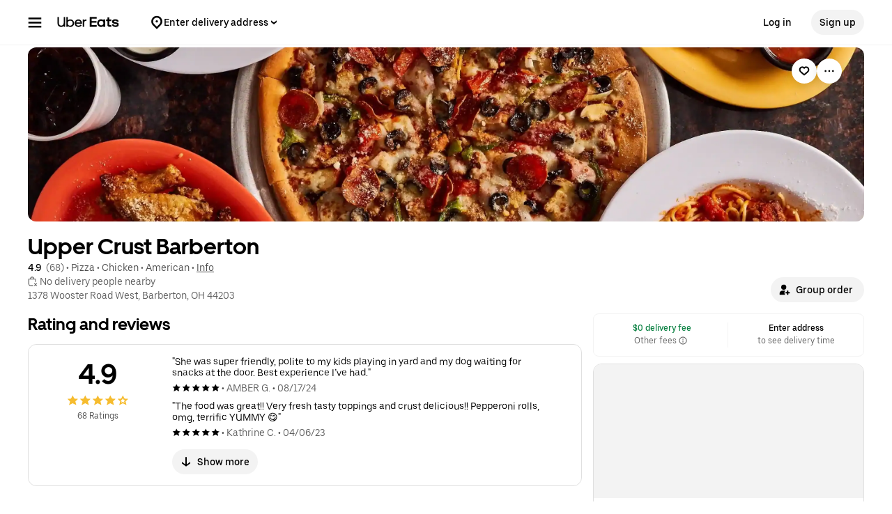

--- FILE ---
content_type: text/html; charset=utf-8
request_url: https://www.google.com/recaptcha/api2/anchor?ar=1&k=6LcP8akUAAAAAMkn2Bo434JdPoTEQpSk2lHODhi0&co=aHR0cHM6Ly93d3cudWJlcmVhdHMuY29tOjQ0Mw..&hl=en&v=PoyoqOPhxBO7pBk68S4YbpHZ&size=invisible&anchor-ms=20000&execute-ms=30000&cb=3l9n5k2sodz6
body_size: 48590
content:
<!DOCTYPE HTML><html dir="ltr" lang="en"><head><meta http-equiv="Content-Type" content="text/html; charset=UTF-8">
<meta http-equiv="X-UA-Compatible" content="IE=edge">
<title>reCAPTCHA</title>
<style type="text/css">
/* cyrillic-ext */
@font-face {
  font-family: 'Roboto';
  font-style: normal;
  font-weight: 400;
  font-stretch: 100%;
  src: url(//fonts.gstatic.com/s/roboto/v48/KFO7CnqEu92Fr1ME7kSn66aGLdTylUAMa3GUBHMdazTgWw.woff2) format('woff2');
  unicode-range: U+0460-052F, U+1C80-1C8A, U+20B4, U+2DE0-2DFF, U+A640-A69F, U+FE2E-FE2F;
}
/* cyrillic */
@font-face {
  font-family: 'Roboto';
  font-style: normal;
  font-weight: 400;
  font-stretch: 100%;
  src: url(//fonts.gstatic.com/s/roboto/v48/KFO7CnqEu92Fr1ME7kSn66aGLdTylUAMa3iUBHMdazTgWw.woff2) format('woff2');
  unicode-range: U+0301, U+0400-045F, U+0490-0491, U+04B0-04B1, U+2116;
}
/* greek-ext */
@font-face {
  font-family: 'Roboto';
  font-style: normal;
  font-weight: 400;
  font-stretch: 100%;
  src: url(//fonts.gstatic.com/s/roboto/v48/KFO7CnqEu92Fr1ME7kSn66aGLdTylUAMa3CUBHMdazTgWw.woff2) format('woff2');
  unicode-range: U+1F00-1FFF;
}
/* greek */
@font-face {
  font-family: 'Roboto';
  font-style: normal;
  font-weight: 400;
  font-stretch: 100%;
  src: url(//fonts.gstatic.com/s/roboto/v48/KFO7CnqEu92Fr1ME7kSn66aGLdTylUAMa3-UBHMdazTgWw.woff2) format('woff2');
  unicode-range: U+0370-0377, U+037A-037F, U+0384-038A, U+038C, U+038E-03A1, U+03A3-03FF;
}
/* math */
@font-face {
  font-family: 'Roboto';
  font-style: normal;
  font-weight: 400;
  font-stretch: 100%;
  src: url(//fonts.gstatic.com/s/roboto/v48/KFO7CnqEu92Fr1ME7kSn66aGLdTylUAMawCUBHMdazTgWw.woff2) format('woff2');
  unicode-range: U+0302-0303, U+0305, U+0307-0308, U+0310, U+0312, U+0315, U+031A, U+0326-0327, U+032C, U+032F-0330, U+0332-0333, U+0338, U+033A, U+0346, U+034D, U+0391-03A1, U+03A3-03A9, U+03B1-03C9, U+03D1, U+03D5-03D6, U+03F0-03F1, U+03F4-03F5, U+2016-2017, U+2034-2038, U+203C, U+2040, U+2043, U+2047, U+2050, U+2057, U+205F, U+2070-2071, U+2074-208E, U+2090-209C, U+20D0-20DC, U+20E1, U+20E5-20EF, U+2100-2112, U+2114-2115, U+2117-2121, U+2123-214F, U+2190, U+2192, U+2194-21AE, U+21B0-21E5, U+21F1-21F2, U+21F4-2211, U+2213-2214, U+2216-22FF, U+2308-230B, U+2310, U+2319, U+231C-2321, U+2336-237A, U+237C, U+2395, U+239B-23B7, U+23D0, U+23DC-23E1, U+2474-2475, U+25AF, U+25B3, U+25B7, U+25BD, U+25C1, U+25CA, U+25CC, U+25FB, U+266D-266F, U+27C0-27FF, U+2900-2AFF, U+2B0E-2B11, U+2B30-2B4C, U+2BFE, U+3030, U+FF5B, U+FF5D, U+1D400-1D7FF, U+1EE00-1EEFF;
}
/* symbols */
@font-face {
  font-family: 'Roboto';
  font-style: normal;
  font-weight: 400;
  font-stretch: 100%;
  src: url(//fonts.gstatic.com/s/roboto/v48/KFO7CnqEu92Fr1ME7kSn66aGLdTylUAMaxKUBHMdazTgWw.woff2) format('woff2');
  unicode-range: U+0001-000C, U+000E-001F, U+007F-009F, U+20DD-20E0, U+20E2-20E4, U+2150-218F, U+2190, U+2192, U+2194-2199, U+21AF, U+21E6-21F0, U+21F3, U+2218-2219, U+2299, U+22C4-22C6, U+2300-243F, U+2440-244A, U+2460-24FF, U+25A0-27BF, U+2800-28FF, U+2921-2922, U+2981, U+29BF, U+29EB, U+2B00-2BFF, U+4DC0-4DFF, U+FFF9-FFFB, U+10140-1018E, U+10190-1019C, U+101A0, U+101D0-101FD, U+102E0-102FB, U+10E60-10E7E, U+1D2C0-1D2D3, U+1D2E0-1D37F, U+1F000-1F0FF, U+1F100-1F1AD, U+1F1E6-1F1FF, U+1F30D-1F30F, U+1F315, U+1F31C, U+1F31E, U+1F320-1F32C, U+1F336, U+1F378, U+1F37D, U+1F382, U+1F393-1F39F, U+1F3A7-1F3A8, U+1F3AC-1F3AF, U+1F3C2, U+1F3C4-1F3C6, U+1F3CA-1F3CE, U+1F3D4-1F3E0, U+1F3ED, U+1F3F1-1F3F3, U+1F3F5-1F3F7, U+1F408, U+1F415, U+1F41F, U+1F426, U+1F43F, U+1F441-1F442, U+1F444, U+1F446-1F449, U+1F44C-1F44E, U+1F453, U+1F46A, U+1F47D, U+1F4A3, U+1F4B0, U+1F4B3, U+1F4B9, U+1F4BB, U+1F4BF, U+1F4C8-1F4CB, U+1F4D6, U+1F4DA, U+1F4DF, U+1F4E3-1F4E6, U+1F4EA-1F4ED, U+1F4F7, U+1F4F9-1F4FB, U+1F4FD-1F4FE, U+1F503, U+1F507-1F50B, U+1F50D, U+1F512-1F513, U+1F53E-1F54A, U+1F54F-1F5FA, U+1F610, U+1F650-1F67F, U+1F687, U+1F68D, U+1F691, U+1F694, U+1F698, U+1F6AD, U+1F6B2, U+1F6B9-1F6BA, U+1F6BC, U+1F6C6-1F6CF, U+1F6D3-1F6D7, U+1F6E0-1F6EA, U+1F6F0-1F6F3, U+1F6F7-1F6FC, U+1F700-1F7FF, U+1F800-1F80B, U+1F810-1F847, U+1F850-1F859, U+1F860-1F887, U+1F890-1F8AD, U+1F8B0-1F8BB, U+1F8C0-1F8C1, U+1F900-1F90B, U+1F93B, U+1F946, U+1F984, U+1F996, U+1F9E9, U+1FA00-1FA6F, U+1FA70-1FA7C, U+1FA80-1FA89, U+1FA8F-1FAC6, U+1FACE-1FADC, U+1FADF-1FAE9, U+1FAF0-1FAF8, U+1FB00-1FBFF;
}
/* vietnamese */
@font-face {
  font-family: 'Roboto';
  font-style: normal;
  font-weight: 400;
  font-stretch: 100%;
  src: url(//fonts.gstatic.com/s/roboto/v48/KFO7CnqEu92Fr1ME7kSn66aGLdTylUAMa3OUBHMdazTgWw.woff2) format('woff2');
  unicode-range: U+0102-0103, U+0110-0111, U+0128-0129, U+0168-0169, U+01A0-01A1, U+01AF-01B0, U+0300-0301, U+0303-0304, U+0308-0309, U+0323, U+0329, U+1EA0-1EF9, U+20AB;
}
/* latin-ext */
@font-face {
  font-family: 'Roboto';
  font-style: normal;
  font-weight: 400;
  font-stretch: 100%;
  src: url(//fonts.gstatic.com/s/roboto/v48/KFO7CnqEu92Fr1ME7kSn66aGLdTylUAMa3KUBHMdazTgWw.woff2) format('woff2');
  unicode-range: U+0100-02BA, U+02BD-02C5, U+02C7-02CC, U+02CE-02D7, U+02DD-02FF, U+0304, U+0308, U+0329, U+1D00-1DBF, U+1E00-1E9F, U+1EF2-1EFF, U+2020, U+20A0-20AB, U+20AD-20C0, U+2113, U+2C60-2C7F, U+A720-A7FF;
}
/* latin */
@font-face {
  font-family: 'Roboto';
  font-style: normal;
  font-weight: 400;
  font-stretch: 100%;
  src: url(//fonts.gstatic.com/s/roboto/v48/KFO7CnqEu92Fr1ME7kSn66aGLdTylUAMa3yUBHMdazQ.woff2) format('woff2');
  unicode-range: U+0000-00FF, U+0131, U+0152-0153, U+02BB-02BC, U+02C6, U+02DA, U+02DC, U+0304, U+0308, U+0329, U+2000-206F, U+20AC, U+2122, U+2191, U+2193, U+2212, U+2215, U+FEFF, U+FFFD;
}
/* cyrillic-ext */
@font-face {
  font-family: 'Roboto';
  font-style: normal;
  font-weight: 500;
  font-stretch: 100%;
  src: url(//fonts.gstatic.com/s/roboto/v48/KFO7CnqEu92Fr1ME7kSn66aGLdTylUAMa3GUBHMdazTgWw.woff2) format('woff2');
  unicode-range: U+0460-052F, U+1C80-1C8A, U+20B4, U+2DE0-2DFF, U+A640-A69F, U+FE2E-FE2F;
}
/* cyrillic */
@font-face {
  font-family: 'Roboto';
  font-style: normal;
  font-weight: 500;
  font-stretch: 100%;
  src: url(//fonts.gstatic.com/s/roboto/v48/KFO7CnqEu92Fr1ME7kSn66aGLdTylUAMa3iUBHMdazTgWw.woff2) format('woff2');
  unicode-range: U+0301, U+0400-045F, U+0490-0491, U+04B0-04B1, U+2116;
}
/* greek-ext */
@font-face {
  font-family: 'Roboto';
  font-style: normal;
  font-weight: 500;
  font-stretch: 100%;
  src: url(//fonts.gstatic.com/s/roboto/v48/KFO7CnqEu92Fr1ME7kSn66aGLdTylUAMa3CUBHMdazTgWw.woff2) format('woff2');
  unicode-range: U+1F00-1FFF;
}
/* greek */
@font-face {
  font-family: 'Roboto';
  font-style: normal;
  font-weight: 500;
  font-stretch: 100%;
  src: url(//fonts.gstatic.com/s/roboto/v48/KFO7CnqEu92Fr1ME7kSn66aGLdTylUAMa3-UBHMdazTgWw.woff2) format('woff2');
  unicode-range: U+0370-0377, U+037A-037F, U+0384-038A, U+038C, U+038E-03A1, U+03A3-03FF;
}
/* math */
@font-face {
  font-family: 'Roboto';
  font-style: normal;
  font-weight: 500;
  font-stretch: 100%;
  src: url(//fonts.gstatic.com/s/roboto/v48/KFO7CnqEu92Fr1ME7kSn66aGLdTylUAMawCUBHMdazTgWw.woff2) format('woff2');
  unicode-range: U+0302-0303, U+0305, U+0307-0308, U+0310, U+0312, U+0315, U+031A, U+0326-0327, U+032C, U+032F-0330, U+0332-0333, U+0338, U+033A, U+0346, U+034D, U+0391-03A1, U+03A3-03A9, U+03B1-03C9, U+03D1, U+03D5-03D6, U+03F0-03F1, U+03F4-03F5, U+2016-2017, U+2034-2038, U+203C, U+2040, U+2043, U+2047, U+2050, U+2057, U+205F, U+2070-2071, U+2074-208E, U+2090-209C, U+20D0-20DC, U+20E1, U+20E5-20EF, U+2100-2112, U+2114-2115, U+2117-2121, U+2123-214F, U+2190, U+2192, U+2194-21AE, U+21B0-21E5, U+21F1-21F2, U+21F4-2211, U+2213-2214, U+2216-22FF, U+2308-230B, U+2310, U+2319, U+231C-2321, U+2336-237A, U+237C, U+2395, U+239B-23B7, U+23D0, U+23DC-23E1, U+2474-2475, U+25AF, U+25B3, U+25B7, U+25BD, U+25C1, U+25CA, U+25CC, U+25FB, U+266D-266F, U+27C0-27FF, U+2900-2AFF, U+2B0E-2B11, U+2B30-2B4C, U+2BFE, U+3030, U+FF5B, U+FF5D, U+1D400-1D7FF, U+1EE00-1EEFF;
}
/* symbols */
@font-face {
  font-family: 'Roboto';
  font-style: normal;
  font-weight: 500;
  font-stretch: 100%;
  src: url(//fonts.gstatic.com/s/roboto/v48/KFO7CnqEu92Fr1ME7kSn66aGLdTylUAMaxKUBHMdazTgWw.woff2) format('woff2');
  unicode-range: U+0001-000C, U+000E-001F, U+007F-009F, U+20DD-20E0, U+20E2-20E4, U+2150-218F, U+2190, U+2192, U+2194-2199, U+21AF, U+21E6-21F0, U+21F3, U+2218-2219, U+2299, U+22C4-22C6, U+2300-243F, U+2440-244A, U+2460-24FF, U+25A0-27BF, U+2800-28FF, U+2921-2922, U+2981, U+29BF, U+29EB, U+2B00-2BFF, U+4DC0-4DFF, U+FFF9-FFFB, U+10140-1018E, U+10190-1019C, U+101A0, U+101D0-101FD, U+102E0-102FB, U+10E60-10E7E, U+1D2C0-1D2D3, U+1D2E0-1D37F, U+1F000-1F0FF, U+1F100-1F1AD, U+1F1E6-1F1FF, U+1F30D-1F30F, U+1F315, U+1F31C, U+1F31E, U+1F320-1F32C, U+1F336, U+1F378, U+1F37D, U+1F382, U+1F393-1F39F, U+1F3A7-1F3A8, U+1F3AC-1F3AF, U+1F3C2, U+1F3C4-1F3C6, U+1F3CA-1F3CE, U+1F3D4-1F3E0, U+1F3ED, U+1F3F1-1F3F3, U+1F3F5-1F3F7, U+1F408, U+1F415, U+1F41F, U+1F426, U+1F43F, U+1F441-1F442, U+1F444, U+1F446-1F449, U+1F44C-1F44E, U+1F453, U+1F46A, U+1F47D, U+1F4A3, U+1F4B0, U+1F4B3, U+1F4B9, U+1F4BB, U+1F4BF, U+1F4C8-1F4CB, U+1F4D6, U+1F4DA, U+1F4DF, U+1F4E3-1F4E6, U+1F4EA-1F4ED, U+1F4F7, U+1F4F9-1F4FB, U+1F4FD-1F4FE, U+1F503, U+1F507-1F50B, U+1F50D, U+1F512-1F513, U+1F53E-1F54A, U+1F54F-1F5FA, U+1F610, U+1F650-1F67F, U+1F687, U+1F68D, U+1F691, U+1F694, U+1F698, U+1F6AD, U+1F6B2, U+1F6B9-1F6BA, U+1F6BC, U+1F6C6-1F6CF, U+1F6D3-1F6D7, U+1F6E0-1F6EA, U+1F6F0-1F6F3, U+1F6F7-1F6FC, U+1F700-1F7FF, U+1F800-1F80B, U+1F810-1F847, U+1F850-1F859, U+1F860-1F887, U+1F890-1F8AD, U+1F8B0-1F8BB, U+1F8C0-1F8C1, U+1F900-1F90B, U+1F93B, U+1F946, U+1F984, U+1F996, U+1F9E9, U+1FA00-1FA6F, U+1FA70-1FA7C, U+1FA80-1FA89, U+1FA8F-1FAC6, U+1FACE-1FADC, U+1FADF-1FAE9, U+1FAF0-1FAF8, U+1FB00-1FBFF;
}
/* vietnamese */
@font-face {
  font-family: 'Roboto';
  font-style: normal;
  font-weight: 500;
  font-stretch: 100%;
  src: url(//fonts.gstatic.com/s/roboto/v48/KFO7CnqEu92Fr1ME7kSn66aGLdTylUAMa3OUBHMdazTgWw.woff2) format('woff2');
  unicode-range: U+0102-0103, U+0110-0111, U+0128-0129, U+0168-0169, U+01A0-01A1, U+01AF-01B0, U+0300-0301, U+0303-0304, U+0308-0309, U+0323, U+0329, U+1EA0-1EF9, U+20AB;
}
/* latin-ext */
@font-face {
  font-family: 'Roboto';
  font-style: normal;
  font-weight: 500;
  font-stretch: 100%;
  src: url(//fonts.gstatic.com/s/roboto/v48/KFO7CnqEu92Fr1ME7kSn66aGLdTylUAMa3KUBHMdazTgWw.woff2) format('woff2');
  unicode-range: U+0100-02BA, U+02BD-02C5, U+02C7-02CC, U+02CE-02D7, U+02DD-02FF, U+0304, U+0308, U+0329, U+1D00-1DBF, U+1E00-1E9F, U+1EF2-1EFF, U+2020, U+20A0-20AB, U+20AD-20C0, U+2113, U+2C60-2C7F, U+A720-A7FF;
}
/* latin */
@font-face {
  font-family: 'Roboto';
  font-style: normal;
  font-weight: 500;
  font-stretch: 100%;
  src: url(//fonts.gstatic.com/s/roboto/v48/KFO7CnqEu92Fr1ME7kSn66aGLdTylUAMa3yUBHMdazQ.woff2) format('woff2');
  unicode-range: U+0000-00FF, U+0131, U+0152-0153, U+02BB-02BC, U+02C6, U+02DA, U+02DC, U+0304, U+0308, U+0329, U+2000-206F, U+20AC, U+2122, U+2191, U+2193, U+2212, U+2215, U+FEFF, U+FFFD;
}
/* cyrillic-ext */
@font-face {
  font-family: 'Roboto';
  font-style: normal;
  font-weight: 900;
  font-stretch: 100%;
  src: url(//fonts.gstatic.com/s/roboto/v48/KFO7CnqEu92Fr1ME7kSn66aGLdTylUAMa3GUBHMdazTgWw.woff2) format('woff2');
  unicode-range: U+0460-052F, U+1C80-1C8A, U+20B4, U+2DE0-2DFF, U+A640-A69F, U+FE2E-FE2F;
}
/* cyrillic */
@font-face {
  font-family: 'Roboto';
  font-style: normal;
  font-weight: 900;
  font-stretch: 100%;
  src: url(//fonts.gstatic.com/s/roboto/v48/KFO7CnqEu92Fr1ME7kSn66aGLdTylUAMa3iUBHMdazTgWw.woff2) format('woff2');
  unicode-range: U+0301, U+0400-045F, U+0490-0491, U+04B0-04B1, U+2116;
}
/* greek-ext */
@font-face {
  font-family: 'Roboto';
  font-style: normal;
  font-weight: 900;
  font-stretch: 100%;
  src: url(//fonts.gstatic.com/s/roboto/v48/KFO7CnqEu92Fr1ME7kSn66aGLdTylUAMa3CUBHMdazTgWw.woff2) format('woff2');
  unicode-range: U+1F00-1FFF;
}
/* greek */
@font-face {
  font-family: 'Roboto';
  font-style: normal;
  font-weight: 900;
  font-stretch: 100%;
  src: url(//fonts.gstatic.com/s/roboto/v48/KFO7CnqEu92Fr1ME7kSn66aGLdTylUAMa3-UBHMdazTgWw.woff2) format('woff2');
  unicode-range: U+0370-0377, U+037A-037F, U+0384-038A, U+038C, U+038E-03A1, U+03A3-03FF;
}
/* math */
@font-face {
  font-family: 'Roboto';
  font-style: normal;
  font-weight: 900;
  font-stretch: 100%;
  src: url(//fonts.gstatic.com/s/roboto/v48/KFO7CnqEu92Fr1ME7kSn66aGLdTylUAMawCUBHMdazTgWw.woff2) format('woff2');
  unicode-range: U+0302-0303, U+0305, U+0307-0308, U+0310, U+0312, U+0315, U+031A, U+0326-0327, U+032C, U+032F-0330, U+0332-0333, U+0338, U+033A, U+0346, U+034D, U+0391-03A1, U+03A3-03A9, U+03B1-03C9, U+03D1, U+03D5-03D6, U+03F0-03F1, U+03F4-03F5, U+2016-2017, U+2034-2038, U+203C, U+2040, U+2043, U+2047, U+2050, U+2057, U+205F, U+2070-2071, U+2074-208E, U+2090-209C, U+20D0-20DC, U+20E1, U+20E5-20EF, U+2100-2112, U+2114-2115, U+2117-2121, U+2123-214F, U+2190, U+2192, U+2194-21AE, U+21B0-21E5, U+21F1-21F2, U+21F4-2211, U+2213-2214, U+2216-22FF, U+2308-230B, U+2310, U+2319, U+231C-2321, U+2336-237A, U+237C, U+2395, U+239B-23B7, U+23D0, U+23DC-23E1, U+2474-2475, U+25AF, U+25B3, U+25B7, U+25BD, U+25C1, U+25CA, U+25CC, U+25FB, U+266D-266F, U+27C0-27FF, U+2900-2AFF, U+2B0E-2B11, U+2B30-2B4C, U+2BFE, U+3030, U+FF5B, U+FF5D, U+1D400-1D7FF, U+1EE00-1EEFF;
}
/* symbols */
@font-face {
  font-family: 'Roboto';
  font-style: normal;
  font-weight: 900;
  font-stretch: 100%;
  src: url(//fonts.gstatic.com/s/roboto/v48/KFO7CnqEu92Fr1ME7kSn66aGLdTylUAMaxKUBHMdazTgWw.woff2) format('woff2');
  unicode-range: U+0001-000C, U+000E-001F, U+007F-009F, U+20DD-20E0, U+20E2-20E4, U+2150-218F, U+2190, U+2192, U+2194-2199, U+21AF, U+21E6-21F0, U+21F3, U+2218-2219, U+2299, U+22C4-22C6, U+2300-243F, U+2440-244A, U+2460-24FF, U+25A0-27BF, U+2800-28FF, U+2921-2922, U+2981, U+29BF, U+29EB, U+2B00-2BFF, U+4DC0-4DFF, U+FFF9-FFFB, U+10140-1018E, U+10190-1019C, U+101A0, U+101D0-101FD, U+102E0-102FB, U+10E60-10E7E, U+1D2C0-1D2D3, U+1D2E0-1D37F, U+1F000-1F0FF, U+1F100-1F1AD, U+1F1E6-1F1FF, U+1F30D-1F30F, U+1F315, U+1F31C, U+1F31E, U+1F320-1F32C, U+1F336, U+1F378, U+1F37D, U+1F382, U+1F393-1F39F, U+1F3A7-1F3A8, U+1F3AC-1F3AF, U+1F3C2, U+1F3C4-1F3C6, U+1F3CA-1F3CE, U+1F3D4-1F3E0, U+1F3ED, U+1F3F1-1F3F3, U+1F3F5-1F3F7, U+1F408, U+1F415, U+1F41F, U+1F426, U+1F43F, U+1F441-1F442, U+1F444, U+1F446-1F449, U+1F44C-1F44E, U+1F453, U+1F46A, U+1F47D, U+1F4A3, U+1F4B0, U+1F4B3, U+1F4B9, U+1F4BB, U+1F4BF, U+1F4C8-1F4CB, U+1F4D6, U+1F4DA, U+1F4DF, U+1F4E3-1F4E6, U+1F4EA-1F4ED, U+1F4F7, U+1F4F9-1F4FB, U+1F4FD-1F4FE, U+1F503, U+1F507-1F50B, U+1F50D, U+1F512-1F513, U+1F53E-1F54A, U+1F54F-1F5FA, U+1F610, U+1F650-1F67F, U+1F687, U+1F68D, U+1F691, U+1F694, U+1F698, U+1F6AD, U+1F6B2, U+1F6B9-1F6BA, U+1F6BC, U+1F6C6-1F6CF, U+1F6D3-1F6D7, U+1F6E0-1F6EA, U+1F6F0-1F6F3, U+1F6F7-1F6FC, U+1F700-1F7FF, U+1F800-1F80B, U+1F810-1F847, U+1F850-1F859, U+1F860-1F887, U+1F890-1F8AD, U+1F8B0-1F8BB, U+1F8C0-1F8C1, U+1F900-1F90B, U+1F93B, U+1F946, U+1F984, U+1F996, U+1F9E9, U+1FA00-1FA6F, U+1FA70-1FA7C, U+1FA80-1FA89, U+1FA8F-1FAC6, U+1FACE-1FADC, U+1FADF-1FAE9, U+1FAF0-1FAF8, U+1FB00-1FBFF;
}
/* vietnamese */
@font-face {
  font-family: 'Roboto';
  font-style: normal;
  font-weight: 900;
  font-stretch: 100%;
  src: url(//fonts.gstatic.com/s/roboto/v48/KFO7CnqEu92Fr1ME7kSn66aGLdTylUAMa3OUBHMdazTgWw.woff2) format('woff2');
  unicode-range: U+0102-0103, U+0110-0111, U+0128-0129, U+0168-0169, U+01A0-01A1, U+01AF-01B0, U+0300-0301, U+0303-0304, U+0308-0309, U+0323, U+0329, U+1EA0-1EF9, U+20AB;
}
/* latin-ext */
@font-face {
  font-family: 'Roboto';
  font-style: normal;
  font-weight: 900;
  font-stretch: 100%;
  src: url(//fonts.gstatic.com/s/roboto/v48/KFO7CnqEu92Fr1ME7kSn66aGLdTylUAMa3KUBHMdazTgWw.woff2) format('woff2');
  unicode-range: U+0100-02BA, U+02BD-02C5, U+02C7-02CC, U+02CE-02D7, U+02DD-02FF, U+0304, U+0308, U+0329, U+1D00-1DBF, U+1E00-1E9F, U+1EF2-1EFF, U+2020, U+20A0-20AB, U+20AD-20C0, U+2113, U+2C60-2C7F, U+A720-A7FF;
}
/* latin */
@font-face {
  font-family: 'Roboto';
  font-style: normal;
  font-weight: 900;
  font-stretch: 100%;
  src: url(//fonts.gstatic.com/s/roboto/v48/KFO7CnqEu92Fr1ME7kSn66aGLdTylUAMa3yUBHMdazQ.woff2) format('woff2');
  unicode-range: U+0000-00FF, U+0131, U+0152-0153, U+02BB-02BC, U+02C6, U+02DA, U+02DC, U+0304, U+0308, U+0329, U+2000-206F, U+20AC, U+2122, U+2191, U+2193, U+2212, U+2215, U+FEFF, U+FFFD;
}

</style>
<link rel="stylesheet" type="text/css" href="https://www.gstatic.com/recaptcha/releases/PoyoqOPhxBO7pBk68S4YbpHZ/styles__ltr.css">
<script nonce="tOLuDH48PcvZHv5LJ1PFPw" type="text/javascript">window['__recaptcha_api'] = 'https://www.google.com/recaptcha/api2/';</script>
<script type="text/javascript" src="https://www.gstatic.com/recaptcha/releases/PoyoqOPhxBO7pBk68S4YbpHZ/recaptcha__en.js" nonce="tOLuDH48PcvZHv5LJ1PFPw">
      
    </script></head>
<body><div id="rc-anchor-alert" class="rc-anchor-alert"></div>
<input type="hidden" id="recaptcha-token" value="[base64]">
<script type="text/javascript" nonce="tOLuDH48PcvZHv5LJ1PFPw">
      recaptcha.anchor.Main.init("[\x22ainput\x22,[\x22bgdata\x22,\x22\x22,\[base64]/[base64]/MjU1Ong/[base64]/[base64]/[base64]/[base64]/[base64]/[base64]/[base64]/[base64]/[base64]/[base64]/[base64]/[base64]/[base64]/[base64]/[base64]\\u003d\x22,\[base64]\\u003d\\u003d\x22,\x22HnFSBsONGMKQXMK4wqxawpdOf8OmC3BvwoXCmcOiwp/DojhtcX3CmztpOsKJWFPCj1fDlG7CuMK8XMO8w4/CjcOwTcO/e3zCosOWwrRbw74IaMOEwoXDuDXCu8K3cAFvwo4Bwr3CmjbDrijCnSEfwrNHOQ/CrcOowrrDtMKecsOywqbCth/[base64]/CvhRseDLDknBkwrJgwofDr2IMw5QUB8KxTl4LJcOXw4QEwrJMWi5eGMO/w6IfWMK9Q8KlZcO4ahnCpsOtw4xAw6zDnsOiw7/[base64]/DrcKpWVVhd8KAwqE9wrXDvyDDlUXDocKSwqwAZBcBZ2o5wq5Yw4Iow5dJw6JcFksSMWLCvRszwqdjwpdjw7TCr8OHw6TDgjrCu8KwKjzDmDjDv8K5wppowq4SXzLCucKrBAxCdVxuBz7Dm05Mw4PDkcOXMcOaScK0SSYxw4sVwo/DucOcwopyDsOBwq12ZcONw6Aww5cAAhsnw57CvcOWwq3CtMKEbsOvw5kqwrPDusO+woZhwpwVwqPDkU4dTyLDkMKUVMKPw5tNccO5SsK7RgnDmsOkPGU+wovCrsKtecKtGk/Dnx/[base64]/CkyQOw7deKhJQWTpVwqbDrsOaw7nCpcKEw7vDmkTCsXRmMMOWwrhtbcK/Pn3Cjztvw53CqMK2wr3DsMOlw57DoHXCnSvDpsOGwrNywoXCmMOfZFJ8WMK2w7bCm1nDvwDCuCbCr8KoPRprG0MNHVJhw4Qnw755wozCqcKTwo9Cw7LDmHLCuyLCrRsSVcKcMjV5PsKjIcKZwqbDvsK9XWp+w4bDocKKw4wYw5/DncKSeVDDoMKpRS/DuUohwowKXMO3U3JgwqEIwpsqwpjDtHXCoy5pw67Dh8Kdw5ZEesOpwpDDhMK+wobDpH7CrT8KSz/DucK7Oz0Qw6YGwpl/wq7DglZxZcKfdkZCVE3CncKbw6/Di2VWwrIdDVxmLh9mw4dwDCo0w5RNw7UyWxRAwqnDvsKyw67CmsK7w5ZlGsOAwprChcK/[base64]/[base64]/[base64]/CnmnDqcO2SHR2w6jDj3pnwow/[base64]/fSV0wr3DjkHCk8ONw795woXDusKjwp/DkUZEZmPCncKSGMKpwpnCqcKEwokdw7jCkMKYDFrDn8O0eDDDncK9djTDqyHCu8OaWxDCsWTDiMKCw6ZRGcOHbsKHI8KGPB3CuMO2csO5BsOFXMK6wq/DocO+Xxtdw67CvcOnMWjChsOHN8KkDsKxwphlwoFHU8Ocw4nDt8OMTsO3WQPCnV3DvMOPwrcTwrlww7xZw6LCjnrDn2jCpznCjDzDrMOJT8Odwr/Ch8KxwpPDncOfw7DDlVcfLMOrZW3CrTMvw6PDr1NTw5c7Jl3CuAjDgH/CnMOeZ8OsC8OBU8OYdkADWnIpwpRMEcKbw7zCknwqw4wZw4zDhcKyd8Kbw5hfw4nDtjvCoxQjJwHDkUvChS8Rw5lgw6R4WWTCisO4w4/Dk8K2w40Uw6fCpcOxw6dHwrw0TcOmCcO3GcK6c8Oxw57Du8OAw5XDgsK7GmwFDwB4woTDjMKkVVTCkhJmAcO+HcObw6/CrsKSPsOuR8OzwqbCrsOFwo/DvcOgCQcIw4pmwrUXNsOxCMKmMsKVw7VoLcOoGELCrErDlsKTwrERVXPCpD/Dm8KHWcOEScOUMcOnw4JjGMOwTTRnGDDDtlTCgcKawrJ9TWvDhGU0XSRJDgo1IMK9wq/CtcOdDcOZYWZuGV/CpcKwTsOPJsKqwoErYcOTwpJlGsKAwpsAHQApHHQfUkABRsOjEU/[base64]/[base64]/DmjRrcCMMwq9tCsKzK2AHwrrChmAbQRLCssO1TsO2wpVdw67CnMOqdMObw4XDssKXeirDpMKNbMOAwqfDsVRiwrMsw5zDgMOqenAZwrzCvj0KwobCnH7DmWw+eGnCocKCw6nCkDZdw4/[base64]/DqiTDsUbDgMKAw5fCmgcdUXwcfHFYcsKCO8Kow5LCqU3Domczw6HChmdOHlnDnDXDi8OTworDhms5WsOOw60Xw4lHw7/[base64]/Dh8KKYMKdSsKbD8KLwq/DjsOhwrZow7QNw5rDjFXCuDs5eHllw6c3w7PDjxJ1dlMzWg9gwqw5XWRXEMO3wrPCggbCvlkWMcOMw79iw5Uow7zDosKvwr9IKizDhMKJE0rCvUYIw4J+wqDCgMKeUcKaw4RbwqLCp2tnIcOHwpvCulvDrkfDpsKMw64QwoRqIAxgw7jCrcOnw6bDtxQpw4/DqcKLwoF8cn94wojDvxPClDNJw4bCiTLDrSkCw5HDg1zDkEQVw7bCiQnDscOKE8OyXsKBwonDokPCssONKsOye21TwprDjGnDh8KIwo3DhcKeY8OKwqfDmVd8BMKTw7/DssOde8O7w7rDsMO9PsKgwrdmw55ibio/ccOVPsKfwq1qwp0YwoR4UnNLe3rCmzzCpsKjwpYywrQWwpzDiSJUKkbDln4jD8KVJ0VQScKgCsKKwr3CgsO4w7fDlXUEVMOIw4rDjcOxZxXChQENwozDm8KSBMKuA0s/w7rDmgUhVggjw7QiwocLbcODVsKpRTHCicKHI1vDh8O6XXbDi8OxSSxROGpRQsKww4cKCUsqwoJfCwLCqHMvKnhJXWdOITnDp8KFwqzChcOoesOgCmvCoDzDl8K/R8Ohw7XDpxYgDBU7w6HDgMOBckXDtsK2wqBmDsOYw7Uxw5PCqBTCpcKyfkRvPSsCW8OLH18iw7bDkAXDrHbDn3DCqsOswpjDnnoKDg0HwrvCkWpTw5giw7FRMMKlQwbDrMOBfMOpwrZaSsKlw6bCm8KLADHCksOawoJRw7LChsOOTgh3LsK/[base64]/Dk8ObCl5twozCn23DpMOfw5LDpMKMwpQrw5jDosO9VgfDlwfDqE4Aw586wr/[base64]/Rwd0SUwzwqcJAkY+wq8vGcK2I0laCAnCpcK9wr3DjcKWwqM1w6B0wo8mZRnDkSXCksKbamR6w550WsOaVsKcwrNpKsKLw5dyw5lTXHc+w7B+wox8TsKFHHPCiG7ClD9twr/DksKhwrrDn8O6w4vDoVrCvk7DnMOeZsK1w4bDhcKXHcK9wrHCpFdWw7AREMKMw5QVwpRjwpbDtcKLMcKzwrplwpQYdhbDrsO3wrjDrRIdwqPDuMKXE8OawqI9wp/DgEjCrMK5w6/CqcKaNjzCkCbDjsOhw5U6wqnCoMO/[base64]/ScK4w5DDngjCsiENS2PCpMKYwozDksKwwpLDv8KWcigvw7ZiD8O8FxrDssKXw61SwpzCnMOcDsOCwrHCsiVDwrfDs8Kyw4V/[base64]/[base64]/DolvCiQbDmDrCg8OAwrXDgsKCR8O5blokw7QcfwhHYsOhWHnCi8KpLsK3w64xF3rDkxIDZ37DnsOIw4ZxU8KPaTZKwqsAw4kCwqBEw5fCvVfCk8KmBikeYsKDccKyY8OHbmp/w7/Duh8LwowcGVrDjMOsw6QFBhZPw5t7woXCiMKUfMKRPB9pdVvDhsKzc8OXVMOOcXFYO03DoMK7UsO2w6PDtzbDiFtie1LDkjgKJ1wjw4HClxvClxnDsH3CvMK/wp3DisO0RcO1I8Oswrkuay1FOMK2wovCpsKPScO8Iw19JsOKwqlMw7HDrkdHwoDDtcKxwqkuwq5bw4rCsCbCnxzDt1rDs8KlYMKgbz8SwqHDnkDDsjM2dmfCgD7CicOZwrnDscO3QmF+wqzDgsKzK2/Cj8Omw7tzw7RJdsKvf8KPAMKGwqddBcOUw7J4w4PDrE1PKBRRUsOSw4FfbcO2bwZ/PUYUD8OyRcO6w7Ivw58+w5AIPcOYHsK2FcOUEXnCniVhw7Jmwo/Dr8KITSsUbcKhwqtrIF/Dg0nCuATDjiZmAgnCrysfesK/bcKHGUrClMKXwrfCkmHDncOnw794WhtXwrlUw5bCunBtw6DDnUQtRTnDisKndyECw7Zjwr18w6/Cpws5woTCgMKgYSIAGDZ0w5AuwrbDuQYdWcOWYX0vw6PCgMKVVsOdAyLCtcKRH8KDw4bDs8OFEyt7eFMxw5/Coh0KwoHCiMOxwrjCv8O/ACzDulheZSE3w6PDkMKvcQ1xwpTDosKSVDlMPcKadA4Zw5slwosUL8OAw78wwrXCqEXDh8OKEcOIUUAQXR4OQ8Ovwq02T8K9w6UJwq87OHYxwrzCsU1uwqXCskDCp8KQAMOZw4Vpe8KFMcOxWcO0wq/DmGw/wqzCr8OqwoUEw5/[base64]/w5/[base64]/[base64]/DjsKLw5zCqS7DksOxw4TCiXhDwoPCm8OOwp/[base64]/DicOwIcKJw5nDhhvCiUbDjsKxw6jDsyBULsKmPgXCqBvDsMO/w6fCswgwcETCjDPDucOkCcOqw4fDvCrCqm/[base64]/[base64]/QcOUw5DDscKvD8K5KcOKLcKxwp3CvMKXw51Tw5fDuD0Yw4VhwrsRw78kwojDsAXDlwfDqsOgwrDCmkc7w7XDvMOzZHU8w5bCojvDlBrDv3TCrzNsw5dTw6wMw5EvNAZNA2BWGsOwIsOzwqcSw5/Cj0xrJBUMw5zDsMOQNMOeCFM7w7vCrsKBw7bChcKvwq8uwr/CjsOlBMKrwrnCs8Ogagcvw4rCjHTChzzCoUnCuBDCtinCrnIeemwUwpcZwp/Dr1N8wqDCp8O2wpHDksO5wrtBwp0dAMKjwrJbLXgNwqN4HcOTwp8/w7cCKiNVwpc6JlbClMOFZD92w7nCozfCp8KEw5LCvcK5wrPDlsO9AMKHQMOIwqQuNQNjPX/CicK1VcKIWsKDBcOzwoHDuiHDmS3Djm8BZGpCQ8KvWhfDsD/Cgm3ChMOQO8OZc8OrwpARCFbCusOQwpvDvMKMGMOowp1Mw7vCgF/DuVkBEylbw6vCscOxw4jDmcKdw6g/woRmF8KPRQTChMKKwr0vwp7Cn3HDmkYXw6XDp1ZZU8KFw7TCrWFNwrwfIsKmw6xWJHNMexpbfcK7eV8NRsOvwpYuYyhow79aw7HDnMKGMsKpw77CsiLChcKCDsKTw7I3YsKpwp0ZwrEXU8O/[base64]/CosOYSsKPYcKNworCuSl3ZwTDnR/CgxF0w7kpw6rCo8KmLsKfY8OYwqsSIUhXwpTCtsKow5rDr8O6w6sGdgBKLsKXKsOiwpFoXSh/woBXw7zDpMOEw7wswrDCsA9GwrDCh0szw6PCqcOJQ1rDgMOowoBnw6TDvRTCoCTDkMKVw6Niwr/CqRnDtMOcw5dYUcOvWVzDlsKQwptqC8KHNMKEwqVfw4kcMsKdwqppw7ldPzrCpWcKwqtGJGfCqREoCF3CjEvClVgswqc9w6XDpVhcdMO/d8KFOTzDocK0wrLCrhV3w5XChMK3X8OTFcOYJXc/woPDgsKNMcKTw5Ijwq8dwr7Dsj3CvmwwYkISUMOpw79OHMOCw7HCusKfw6glUwhIwqbDiTjCiMK7HX5qAUvDqx/DpTsKTHpNw7vDhUtfW8KCXcKpCRXClcKMw5XDoQjCq8O5DFTDp8KbwqJhw7s9YD9KCwLDmsOOOMO/X1xVNsOdw6tawp7DoXLDglk+w43Cp8ORHcO5MHjDgBx4w6B0wonDr8Kqen/CvlpZCMOuwq7DqcOCesOww6/DuEjDrAhIYMKKaTpSXMKRU8KhwpAcw6I2wpzCh8KXw6PCm2puwpzCsFxrEcOgw7kaEcK7YlsTa8KVw7zClsOkwo7ConzCo8OtwqXDh2PCuGDDvjfCjMKvCFDCuDTCvxfCrQVxw6IrwpR4wqPDiCQvwqjCoGNaw7vDoA/[base64]/DhcKLwoV7SMKKKcO4DcKtwpXDl3rDijxQw7rDlsOSw5PCtQfCpG4fw6UXSGrChytxbsOvw71+w4LCgMK/TggSBsOpF8OCwr/DmcKzw4HCgcKrL3/[base64]/[base64]/OBoWOsOXwqrCsMODYMOFw5E0J8OMw4YCUUPDoVfDk8OZwrh1QMKgw4c6FAx1w7ggAcO4O8Oqw6Y7Y8K1dxY5wojCrcKqwpFYw7XDm8KTKEzCkW7Cmi0xO8KOw6sDwo7CrE8YdGYtE1o/wqUoG19qDcOUFW4CNVHChMOuL8KhwrjDsMOPw5PDnCUFKsKuwr7DtAxYH8O2w59SO1/Coj8jQ2s2w4fDlsOOwq/DtU3DriAcOcOFVXhLw5/DpUY6w7HDvDTCrixLwpzCtnBPIwzCpj1Ww7jCl1TCjcKQwpcRCsKUwo53GCXDpzfDmkFADsOsw5Uyf8OwBRc1MT5jLzfCgndcF8O2DsKowrABKnUkwoAgwqrCkXlBLsOoX8KocTXCvHITXsKOw73CosOMCsOjw5pDw6jDgyM0Cwg/V8OOZGzCtsOkw4kgZ8Owwr5uCVo9w7nDkcOLw7/DusKCNsOyw5kHDcObwpLDrBTCicK4P8Kmw7Yjwr7DgBcPTyLDlsOGUlMwFMKKGGZEGgrCvTTCr8OgwoDDsxYkYGERLwzCqMOveMKYehg9wrEeCsOGwqpeKMO5RMOowqZER3F3w5/Cg8OybjLCq8KTw4tzwpfDosKbw43CoGPDsMOLw7FybcKxGVfDt8O+wpjDlCZ6X8OQw4YmwrHDizcrw6TDu8KVw4LDuMKDw6NcwpjDhsO+wrsxXUZ3V01kYRTCpTxJGEkPfysGwr09w5xhQsOKw4M/PTDDocKARcK9wqoAw5gMw6TCqMKkZSV+KXvDjQ4yw5DDlh4tw5rDhMONYMKfLDzDnMOHYUPDn1grc2TDq8Kfw7wXe8KowoMXw558wqoiw6nDi8K0UMO4wpcEw6YMZMOlMcKDw6PDgMKyD3FNwozChG4iLk19S8KQRRdOwpHDjHPCngNQbsKNU8K/[base64]/DrsKQwo8jOsKQwqFeO8OwGcOuw48IE3bCqTXChGPDtGTDksOAAiPDm0ABw7zDrSrCkcO8K1ASw7zCksOkw5Inw4BQICpvVDtXLsK3w49ww7kaw5rDkCouw4wYw7VDwqATw5DCgcKVXMOpI15+A8K3w4VZNMOKw4/DmcKHw4VlDsOBw61qAwEFFcOWN0HCsMKJw7Nzw4JEwoHCvsOPDcOdZlPDqsK+wq8IDcK/[base64]/Cmkl1bsOPw5Bvw5LCs8OMXMOREjzCu15/wrLCusKzVl1Rw63CiGsVw6TDiF3DtcKyw58TY8KlwqRfXcOGLhPDoR1EwptSw5U4wrfChm/[base64]/ClcOlesK4w7vDoUMHwpAuw7/CuwfDrsKZwp1Cw5XCuBrDkT7Ci182Y8K9OR/CsVPDtDHCsMKuwrh1w6LCncKWNyLDqCJ0w7xBCcKiHVDDhygmR0/[base64]/wr/DpnjDlDfCuMKRwrLCrzXDrcKAQ8OJw4/Cq0QpFMKawrdiSsOgczcuYcK9w6g3wpJYw6DDn3tZw4XDh1BAQUEJFMKoKC4WO3DDnX4PDB18ZwtUVGbDuW3DqQPCjBzCn8KSFgbDog3DrEtBw6PDgiEUw4Qpw6DDuCrCsHdGCX3Cpn5TwpHDrl/DpcODbkzDvEJqwp1QFB7CtMKew7JRw5vCmUwAFx4xwqU2V8O3F1/DqcObwqctK8K8AsK7wogZw69zw7odwqzCusOeSynDvkPCtsOaSsOBw6ovw7HDj8O5w7XDulXDhnrDsmAoDcKhw6kewqZJwpBHdsOFBMO/[base64]/w6TDu8OQw5gowqt6w7TCv2c4wpRUw6t7JsKHwp7DpMK/BcK4wp/CnifCnsKDwpTDgsKTWnbDqcOlw6Qew5Rkw5Ahw4Qzw4LDtVvCu8OVw4HDpsKvw6vCgsOLwrA4w7rDkWfDsS09wpfCsnLCoMOANCl5eDHDpnXChHotF1dOwp/[base64]/DicKJBxETw482LhXCpsKDw68WWsKvwpjCiWMlwqx9w6LCtGbDmFpJw5HDrxw0P2ZuOnNuWcKowq0Pw5w6U8Otw7IvwoFZXBDCnMKlwodaw6wnFcO5w7PDtgQjwoHDpVXDhitoEE1qwr0GGcKnEcKaw4ADw6sKCMK+w6/CpGTCgS/CmcOWw4DCvsK7ewTDlQzCoix0wp0Fw4daajclwq/DlcKcKGsqY8Okw6l6LXUgw553Ny3DsXZoQMO7wqN2wqF9BcOFacK/ckQ3w4rCvy1IFy8ZWMOEw4s2XcK0w5zCmnEpwrvCjMObw69ww6dkwrfCqMK5wofDlMOpOm/Dk8K4wqBowphXwopRwq8eYcK3O8Oww6RKw4ccBF7Cs3nCr8O8FcOmZTlCwpgubsKneBvCoRQvS8O8fsKWW8KXacKsw4HDscKZw5jCo8K9BMO1UMOLw5fDrWYUwo7DsQ/DtcKNbUPCrX4lDMKjeMOswpXDug5IfcOzG8KAw4ISFsOEbEM2YwXDlA0nw4XDi8KYw4ZawpgnClJNPB/CoRPDoMKdwrt7aGJzw6vDljXDqQNITT1Ye8O9wqJiNT1MGcO4w4nDisO9f8KGw6MjPh8GFsORw4IqH8Kkw5PDgMOLHcOgLzJbw7bDiGrDk8OYGSTCsMOpDXUjw47DjX3Dr23DsWFTwrNTwpoiw4VgwrrDoCrCli/DgyxZw7sYw4wKw5DDjMK/[base64]/Dv8OSw6gRwobCtlFwwo5eDcOjwrrDksK9FwDDosOywqd9QsOXWcOxwpfDmUzDvSAtwpfDtyFiw456FMKkwqoUDcOuRMOuK3JDw6tFSMOLbsKJNMKufcKGcMKKZBRFwopNwobCo8O3wqvCnMOEPMOESMO8RcKYwr/Cmw0ZO8OQEcKtPsKpwooGw5bDqyfChTYAwrBxbkLDvllKQgrCrMKGw7Fdwo8JPMOEasKow4XCg8KQLR7CnsO+acO9cBAaLMOreSNwO8OXw7dLw7nDqxTCnTvDmAEpHUESZ8KhwrfDsMKwOVvDksKUE8OhBsOxw7/DkTYpTyADwpnDlcOsw5Jxw4DDuBbCgCXDikcHwp/CtGHDkSzChUMfw6oVJytowqDDgj3CrMOsw4DCmyHDicOJUcOrHcKgw6gAVEk6w4pOwp49TTDDmnnCjlDDkTrDrhDCocKpBMOGw442wrzDu2zDr8KywpFdwo7DkMOSIVpmHcOJYcKQwp1ewosdw4BlahTCkkLDncOiTV/CqcKhXhZRw5FUQMKPw4IRw4BNWkI7w7zDuTXCph/[base64]/CknJnwrgzeTttNMK8CWrDi2kGXmXDg8KIw5DDqcK8eh3Ds8OXw5AzHsKYw73Do8O/[base64]/dcKMB1vDjcOUNFrDlsK9w4lbWXTDoMKAwpzDpRLDmmvDnCtJwr3CosO3H8O6R8O/XXnDk8KMaMONwrvDgQ3DoywZwpnDq8K0w6/CvUfDsR/CnMO4JMKbSnZZasKZw63Dg8ODwqgnw7DDssOnd8OGw7R2w5wWajrDlMKrw5ZiZyxowpoCOQPClnrCpBzDhxxaw6EgfcKhwqXDnzFIwqY1bVjDqjjCt8K5B1Jfw7xQecKnwqVpXMOEw4ZPEUPCjhfDpEFdw6rDvsK6w4V/w5FVH1jCr8KCw6LCrgUUw5XDjTjDvcOJfX8Yw7coHMOow7YuEcOccsOzUMK6wrbCucKswr5UY8KrwqoaVD7CswNQCUvDoC9zScK5R8OiGCcYw5Z5wq/Cs8OsTcOpwo/DtsOKVMKyVMO+d8OmwrzDkkjDiiAvfEg8wpPCgcKRK8KBw5zDmMO1NG9CTVFLZ8ONCUzChcOrKkbDgGIPAcObwr3DgMO0w7NUdMKmFsK/[base64]/OcKXEcO2KybDusK0wqJqA2zDrU1qw5Zow5bDl1kkw4EKaUpGaGPCiRcrA8KrAMKvw6xSY8O+w6TDmsOkwogueSbCp8KKw7DDi8KXR8O5IAZmIGIgwrckw6Iuw6VZwpfCmwDCgsKOw783wqRcLMOQHS/Cmxt1wrLCqMOSwp3ClS7Ct1cwYMKsYsKgf8OiT8K9H0nCuCUoFRIqUUjDkhNYwrbCtsOAUsK4w5IoT8OdecKdXMOAW0ZoHDxrFHLCsyMLw6Nvw6HDpgZEfcO8worDoMKUE8Orw6JxHxIBHcOxw4zCgjLDsm3CjMOsbBBUwqQuw4VaScKtKSvCqsO/wqnCryzCuFhaw7jDkVrCly/CnwAQwr7DsMOiwoIJw7cPVMKTNn/CkMKTI8O3wp/Dgw0bwqnDjMK0IxACeMOBNHwTZMOJQ2vDicKVw6LDs2N+KhwEw6zCrMOsw6ZJw67DqnrCrhhhw53ChicTwrNMbgEoYmvDncKxw53CgcKLw7l1PjfCswNywrdtX8OPRcKTwqrCvDJRbArCnUHDnlcfwro4w7/[base64]/w4FmLMOsw51BIznDvQ4MQEdtw7shwogzZsOSChlZUMK0bhXDkGg6aMO2w5EywrzCl8OjacOOw4DDrsKmwpcZASrCmMK2w7XCuW/[base64]/w6fDtcKGLk3Cr3/DosKEUsONQcOpw6xoXsOYO8KPbE3DuXYBLMOMwprCriwVw43Di8O+ccOyesKHHld/wodtw74sw5JYKxMPI33CkCrCjcOyCy0Hw5rCkMOuwrbDhz1Uw4A/wpLDrw3DszcOwoHCh8OuCcO/ZsKdw5p2KsKOwp0Owp/Cp8KmcQESe8OtNsKRw4PDlGQjw5UswrzCnG/DnnNaVcKsw5sewoA2IWXDusO8SVvDuXQNR8KzETrDikfCsD/[base64]/Ck8OxJEvDtsKawq/DjsKCwoR4w79zMcKewrbCu8OAw43DplPDpMKzHwkofF3CmMK+wo99F2cmwr/[base64]/SBPDm8OAw4vDlcK1Q0snZcOyBsOHwrcEwoYTXHfDtMKpwp02wo3Cs0nDnHjCt8KhQMKqfTdlGMOCwqJVwrDDgBzDvsOHR8OlcznDi8KGfsKww5gIBTYEJkBmS8OJICHCgMO3bMKqw7vCq8OKSsO/w7hAw5XCm8KDw6Nnw54nZMKoGgoiwrJKRsK3wrVUwqBLw6vDmMKsw43DjyvCgsKzFsKTMi5rVUVzXMOsXMOtw5JBw53DjMKTwrLCmcKOw47Ch1tYWRkSGCwCU1lkw7zCqcK/[base64]/[base64]/fzDDv8KpwpjDiUDDlRVzw6XCucKxKsKrwrbCvcOVw7hcwrFMA8OcCsKcE8OHwp/Cg8KPw4zDg1TChzPDtsOvQsKCw5jCkMKpaMOswpo/SBPCszXDvjZPwrvDpExewozDq8KUIcOCXsKQagHDtTfCm8OFOcKIwpdLw5jCgcKtwqTDkxsOS8OEIVzCoUjDjFXCokfCuWl8wp9AK8KNw5zCnsKQwqdJZE/CgFBDLmXDhcO6WMOBUx17w78ndcO1c8OrwrTCnsOkBhbDlcK+wonDsghAwr7CusOjFcOMVsOyEBXCgsOIR8O8WRsFw5QwwrTCpMO1PMOwJ8OCwoXCgxTChVM0wqLDnB7Dsw5qwonChlQOw6R2b2IEw5sxw45/O2vDvT/CqcKlw5XCmmvDrsKnNcOzB01yCcK2P8Ocw6bDpU/DmMOhZ8K4GwTCscKDwoDDsMKTBDfCpsOEZMOOwqZsw6zCqsOmwpfCj8KbVTjCsQTCo8Kgw4pGwp7DtMK+YwIbXy5AwqfCkBVYcy/Cnnh2wpTDqMKlw5AYF8O2w7xWwo5twqcXVgvCicKowrFHZMKqwo8KYMK7wqdJwrjCoQ5FE8KpwonCicKCw555wr3Dgx/DiWQcUk0iRknCu8KWw5JaTGA8w77DjMKUw47DuX/Ci8OeT3R7wpzDjWN/[base64]/DqcOqVMOfEcKpwqHCvXcOw6QUwpEzTMKIwqpXwqzDnWjDmsOxM2/CtiECOcORNFzDvw8gNGhrZ8KTwojCjsOnw61+D3/CtsO5VSNow5sCNXTDoWrCl8K7G8K8TsOFH8K6w7vCtwnDs03CncK3w6tbw7RGJsKhwojCkRnDjm7Dn1fCoWnDrjbDmmrDnC0HcHLDiwQhSjpTDcKvTHHDscOhwr3DvMKwwrVmw7gOw5HDg0/CpmNVTMKrFxEUVh7CksOxIRnDv8KTwpHDrDcdC1vCk8Ozwp8TdcOBwrQewqFoBsOAbjIpCMKew6w0ZCNqwrMuRcOVwocSwpR1KcO6dxrDu8OHw7kBw6zCkMOOE8KXwqtVQsOQSEbCpnHCiVzCtVNyw4xafQlRGBzDmQUgM8O1wppiw7/Cu8OdwpXCmlUYNsOaR8O6aWd9DMOew5M2wq7Cry1QwqwRwrREwp/DgDhWOCZXE8KVwofCqzfCu8K8wrXCjDLCjnLDqF5YwpfDsTxXwpvDtTUhTcOwG2gMMcK2V8KgGz/DrcK1IcOPwrDDhMKnZhtnwo8LaxcvwqVow4bCh8KRw4XDsmrCvcK/[base64]/[base64]/[base64]/wpLCicO4wpDDucOmwoh+JsOswrQbwqrDggF7V1oWCsKTwp/[base64]/CsKDw4jDhhnCn8OUwqY3VcO1LlNkw7/CjcORwo/ClRrDoWNUw6LDoVAYw75Gw4/CtcObHxPCtcOUw4QLwrHCv0lddRjCtnPDsMKxw5fCvsK4MMKew6JoFsOgw73ClMOUZi3DkF/CnVdNw5HDtx/[base64]/woVjwqZzwpTDtcKEw5nCnyLCuQRPaMKCw5s4ChjCpMKswqZAMidvw6MLVMKBcBDDsSohw4DDqifCrmc3XEQKXBrDiBEhwr3DlsOzPTt5JMK4woZoXcO8w4jDsFE3OlEddsOnPMK0wovDrcOywpUQw5fDrg/DgMK3wrs/[base64]/Cr0/CucKZc8KecsOmwpEQVcKmHMKvwq43QMOWwqfDl8KBREoQw5tNEsKMwqJDw453w63Dq0PCvXTCm8OMwrnCgMKJw4nCtATCjcONw5XCusOnccOYQmkfBF9NNUTDoB4+w7nCg2TCvMOtRC5QVMKvcFfDognCnTrDmsOlMcKXLx/Dg8K2aRLCiMOGOMO/Ol/Cj3rDgx3Doj0+asK1woEjw7/ChMKZw5/CjBHCgUlxHixWKSp0AcKuOTBgw5fCssK7ET0XJsO3Kjxswq7DrMKGwpF1w43DhlbCqiXCvcKnQ2bDrHoICzl1Gws5w5NTwo/CjCPDt8K2wpTCugBSw73CnnpRwq3Csxg8cCjCsDjDpsKww7Uwwp/ChsOmw7nCvsKjw6x7WDkXPcK8Anouw6DCocOJO8KWCcOcAMOpwrPCpCsEEsOhcsO+wrhnw4TDrRHDixHCqsKow6rDmXUBZsOQM2ZqfjLDksOgw6QRw5/CmMOwOFfDslRAE8KPwqFVw6cxwrRswrDDksKBSGvDncO9wq/CnU3CiMK/b8ODwppVw5LCvljCp8KTJMK7RQtHD8KUwo7DmU5tRsK7YMONwqR7XMOyfhYgEsOfEMOLw63DoThfOGAAw6zDj8KybFLDscKNw7PDqT/[base64]/CrMKaU8OXwq3CvQwvwojDrWJ+PsOawq7CnMKQFcKTM8O1w6ITe8Kfw7BGfcOuwp/DqDnCg8KuMF/DusKZWsO5O8KCw5TDrcO5YwbDpsKhwrDDssOBVMKSw7TDusO6w7tcwr4YUDg0w4sbSHYWdjrDnDvDqMOtH8K7VsKBw5YZLsOkEcKew6gjwo/CtsKAw5rDgQ3DmcOmecKMQD9PIz3Dk8ONOMOow6/Dk8KXwpQtwq3DvxgROGrCsXYaFVIeEG8zw4goDcOfwp9FHiLCqU7DjsOTwqhDwrpvO8KLBUjDrBMJY8KScAN0w7/ChcOqa8K5d3gDw7VUTF/ClcOJRCDDuTFQwpDDvMKcw7YKw4fDgcOdfMOkbg/[base64]/DvjbDg8OwMj/Di8KYwq3CoMKUwqHDjS1QfFcYwpZAw63DpsO+wpMhEsKdwr3Dvl0owrDClUvDphnCisKOw78UwpsZTntwwphJG8KawpI0eCXCoA/CvVtGw5VdwqthDQ7DnzvDrMKewp5fcMOpwpvCscK6QjYew69YQiVnw74wMsKOw5ZUwoBnwooFZ8ObGsK2wpQ8SHoZV27CtCYzHi3Di8ODBsKXYsKTOcKxBG1Lw5Edcz3CmHHCgcOrwoHDhsOfwoJ0MkzDtsOfBFXDnS59PURwGMKGWsK6ecK0wpDCgT/DgsOFw7fDvENZNXRQw7rDn8KRNcOrRMKjw5QfwqTCp8KQZsKVwq8gwq3DoCpBBxpXwpjCtl4MTMOsw7Iowo7Dp8O1UD16CsK9JCfCjF7Dt8KpJsKmOz/ChcKLwqXDhDPCssK+dD8fw7NvW0DDhn9EwrAjPsKSwpM/VcORWWLCtXR6w7oXw67CmD9+wq52e8O0C2bDpTnCt3MJA0Rew6RnwpLCphJiw4BEwrh/[base64]/ChcK5wp7Dk8K1S8K9SsKMNX4sw45IwosSK8Ohw73DlnfDgAFCFsK+JcKiw6zCmMKBwp/CgMOAwrrCtMKdVsKQJEQJDMK9aEPCkMOUw7sgdCoIBE/CmcK+w4vDk25bw4xPwrU/aATDl8Olw5TCtcOMwoR7asObwrPDnkTCpMKIQhpQwoHDgEpaKcOvw55Ow7ceVMOYVUNEHnl/[base64]/[base64]/[base64]/CicOawossw7HDiG97EMKvAsKTAsKaSwQfP8O3bMOIw6A1WiDDrUjCm8KZb2hJfS9DwoERCcKhw6Mzw4TCsDRcw6zDl3TDgcOkw4TDoB/DsDLDjQRFwpvCsDkCeMKJOgfCjGHCrMKqw6VgSDJTw5QhIsOMcMKbImQLagrCn3vCjMKDBcOhcMOyW3LCqcKtYMOTTHnClRPCv8K5KMOUwqPDmDcXezoxwp/DiMK/w4nDqMORw67CrMKgRwtHw6TDqFDDt8OpwpINa3jCi8OlZQ9DwrTDkcKXw4cYw7/CgncBw5QQwo9EQ0bDhiQbw7fDlsOTWcK4wp5SZlZ3NxvDsMKtCnzChMOKM09wwqvCtFJow4nDocOJWcOlw5DCqsOycEopKcOiwoEPWsOtQgU/NMOgw6PDkMOYwrDCosO7A8KMwqR1FMO4wqDDiTbDs8OaPWLDjS5CwrxEwpfDr8OrwoBaHm3DscKJVSF0PiFowpTDqhBdwp/Co8OaT8OdHS9Ew44nQcOgw4HCmsOzwoHCnsOnRXhKBi9LDVIwwoPDm0Fvb8OUwqYjwok/O8KIGMKJO8KWw47Dt8KkK8OXwp7Cs8Kyw4ADw6Uiw4IaZMKFRidIwpbDj8OwwqzCs8OawqvDrHPChVPDvcOJwqNkwpbCisKRYMKbwoA9fcOaw7vCsDMIGcKswogHw5knwofDkMKPwqRIFcKcTMKawonDiDnCtmfDjnZUWyUEO3nChsKYBsOMXjp3CVTDlgcjET81w60/YE/CtzsJeirCsSNXwrNtwqJcHcOJbcO2wpLDp8OtfcKgwrAkLixAOsKzwr/Cq8OOwotCw5Mnw5XDrsKtXcO3wpoaUMK1wqIDw5DCo8Ocw49xXMKaKMKgWMOnw4FEwqpJw5VHw4jChiUzw4fCkcKfw793AsK+CD/CiMK8UXDCjH/Dn8ONwr3DqScBw63Cm8KfZsOGZsOWwqIkXFtbwrPDksKxwrYwaG/DrsOUwpfCh0QMw6LDj8OTRUrDvsO/[base64]/DvMKuIVZ9XHrCkg1Twp/[base64]/Ci8KSwpbDvRZzwr0Gw47Co8KLwrQzFsO/w4TCuj7CrkjDh8Krw5tGZMKywosaw57DncKcwq3ChAvCgTwJMMO7wpRjXcKFF8K0FQNjXm5fw53DqMK2bWw4EcODwoASw7wSw6Q6AQhuai82IMKudsOlwpvCj8KLwpnCnz/Do8OGG8K/XsKgHsKuwpHDhMKTw7LDoDfClz09AlFtZELDm8OGR8OLLMKKP8KxwowlfG16STnCq1rDtmRawoXChVxCJMKfwp/DjsKswp9Mw5hqwofDpMKOwrnCmMKTYMK+wozCjcO2w6FYNWnCrcO1wq7Cm8OidzrDkcOsw4bDrcKCGFPCvkM8w7RIFsKaw6TDrxhEwrh+ZsOuLF80SipVworDnx8dL8OyNcKGHDBjS0IWacOOw5DCtMOiVMKuf3FbWlfDvwAsQW7CtMKBwrHCtBjDj3/DrsOSwoPCqyHDti3CoMODN8KRP8KOw5jClMOqIMKwb8O9w57DmQfChFrCuXcGw5PCn8OMfw5HwobClB9vw483w7dwwo0rFm0bwrkMwodHez8MVVPDnUzDp8OibB9Fw7scZCvCsXM0eMKGH8O0w5rDuDfCosKYwrTCgcK5UsO1XDfCsixlwrfDrBbDucOWw6M/wpHCv8KfERnDlzZswo3Di3tNI07Cs8OPw5pfw6XDhUdYIsKTwrlgwpvDkMO/[base64]/JRnCnMOSwqVaE0MTC8KXw47CuTDDlj4GJg/CqcObw4TChsO0GcKPw67CnzQew6NGe3U+In3Dq8O7ecKew6x8w5DCiBXDvXjDtlpwV8KbYV17cUJZbsKbN8OewoHCv2HCrsOZw40FwqLDmSTDisOJVsKSX8OoeC9ycH9Yw6U/[base64]/Cv8ODwojDtcKVw4k3wpnClcKPD8OJLMODwotpw7Yxw5N7HnvDq8OqX8OEw5JSw41Pwp4bBXVFw5xmw4llTcO5AF5dwozDg8Kswq/Ds8KzMBrDjivCtzjDvwfDoMK7Y8O6bi3Du8OkWMOcw5pHTybDqX/CuxHCs0hEwqjCtTYew6jCtsKDwqp5wrtzMwPDrcKVwpoCD3MeU8KbwrXDj8OfOcO4H8K/wrBuLcONw6PDs8K3SDhdw5LCsg1GczRAwrvDgsOuEsOhKhzCpEY7wolEJRDCgMOww5sUcxx8V8OxwohPJcKQd8Kew4JNw6B8OCDCnGoFw5/Cp8KqalB7w7g7wqQ/SsKjw6TCsVrDkMOmW8Oawp3CjjdfID/[base64]\\u003d\x22],null,[\x22conf\x22,null,\x226LcP8akUAAAAAMkn2Bo434JdPoTEQpSk2lHODhi0\x22,0,null,null,null,1,[21,125,63,73,95,87,41,43,42,83,102,105,109,121],[1017145,246],0,null,null,null,null,0,null,0,null,700,1,null,0,\[base64]/76lBhnEnQkZnOKMAhk\\u003d\x22,0,0,null,null,1,null,0,0,null,null,null,0],\x22https://www.ubereats.com:443\x22,null,[3,1,1],null,null,null,1,3600,[\x22https://www.google.com/intl/en/policies/privacy/\x22,\x22https://www.google.com/intl/en/policies/terms/\x22],\x221Vj8dSHI34owLHnEK2KexlS7y0Zrp9FPTkmr9kYXmZY\\u003d\x22,1,0,null,1,1768928866417,0,0,[58],null,[86,202,125],\x22RC-HwlhTZs_jojFnQ\x22,null,null,null,null,null,\x220dAFcWeA6ZqFIbJmmpdzYL0ueIojifUrF5RvA9O_rYKyjmfSEu_Hi5zo-iWjMnuvN7KnRdA_8laDLlJGRE4b0qr9eAxyUiIC4niw\x22,1769011666565]");
    </script></body></html>

--- FILE ---
content_type: application/javascript
request_url: https://www.ubereats.com/_static/client-46702-7e409ebb68f8b310.js
body_size: 19256
content:
(self.webpackChunkFusion=self.webpackChunkFusion||[]).push([[46702],{3207:(e,t,i)=>{"use strict";i.d(t,{A:()=>a});var o=i(40304),r=i(81896);function a(){return(0,o.vm)({...r.P.store_quick_add,defaultValue:!0})}},5505:(e,t,i)=>{"use strict";i.d(t,{A:()=>h});var o=i("__fusion__95b4ba69e5"),r=i(41967),a=i(60331),n=i(58350),l=i(61841),s=i(57866),d=i(46205),c=i(39582),u=i(40014);const m=(0,r.I4)("div",(e=>{let{$theme:t}=e;return{marginTop:`-${t.sizing.scale0}`}})),p=(0,r.I4)("div",(()=>({display:"flex",flexWrap:"wrap"}))),g=e=>{let{element:t,storeUuid:i,itemUuid:r,price:I}=e;const A=o.useRef(Date.now());if("labelPayload"===t?.payload?.type){const e=t.payload.labelPayload,i=e.maxLines??0;return(0,u.Y)(m,{"data-testid":"item-thumbnail-label",children:(0,u.Y)(s.A,{condition:i>0,wrapper:e=>(0,u.Y)(n.A,{clamp:i,children:e}),children:(0,u.Y)(a.Ay,{text:e.label,__centerVectors:!0})})})}if("disclaimerData"===t?.payload?.type){const e=(0,d.A)(t.payload.disclaimerData);return e?(0,u.Y)(c.A,{adaptedDisclaimerProps:e,storeUuid:i,itemUuid:r,price:I?.toString()}):null}if("tagsPayload"===t?.payload?.type){const e=t.uuid??A.current,i=t.payload.tagsPayload.tags??[];return(0,u.Y)(u.FK,{children:i.map(((t,i)=>(0,u.Y)(o.Fragment,{children:(0,u.Y)(l.A,{tag:t})},`${e}-${i}`)))})}if("rowPayload"===t?.payload?.type){const e=t.uuid??A.current,o=t.payload.rowPayload.itemThumbnailRowElements??[];return(0,u.Y)(p,{children:o.map(((t,o)=>(0,u.Y)(g,{element:t,storeUuid:i,itemUuid:r,price:I},`${e}-${o}`)))})}return null},I=g,A=(0,r.I4)("div",(e=>{let{$theme:t}=e;return{display:"flex",flexDirection:"column",gap:t.sizing.scale100}})),h=e=>{let{elements:t,Wrapper:i=A,storeUuid:r,itemUuid:a,price:n}=e;const l=o.useRef(Date.now());return t&&t.length>0?(0,u.Y)(s.A,{condition:Boolean(i),wrapper:e=>(0,u.Y)(i,{children:e}),children:t.map(((e,t)=>(0,u.Y)(o.Fragment,{children:(0,u.Y)(I,{element:e,storeUuid:r,itemUuid:a,price:n})},e.uuid??`ssite-${l.current}-${t}`)))}):null}},6954:(e,t,i)=>{"use strict";i.d(t,{Cd:()=>o,Pf:()=>r,_m:()=>a});const o=Object.freeze({UNKNOWN:"UNKNOWN",AVAILABLE:"AVAILABLE",LIKELY_UNAVAILABLE:"LIKELY_UNAVAILABLE",UNAVAILABLE:"UNAVAILABLE",PLACEHOLDER_1:"PLACEHOLDER_1",PLACEHOLDER_2:"PLACEHOLDER_2"}),r=(Object.freeze({GRID:"GRID",LIST:"LIST"}),Object.freeze({TOP_LEADING:"TOP_LEADING",TOP_TRAILING:"TOP_TRAILING",BOTTOM_LEADING:"BOTTOM_LEADING",BOTTOM_TRAILING:"BOTTOM_TRAILING"})),a=Object.freeze({UNKNOWN:"UNKNOWN",TOP_LEADING:"TOP_LEADING",TOP_TRAILING:"TOP_TRAILING",BOTTOM_LEADING:"BOTTOM_LEADING",BOTTOM_TRAILING:"BOTTOM_TRAILING"});Object.freeze({UNKNOWN:"UNKNOWN",IN_STORE_SEARCH:"IN_STORE_SEARCH",QUICK_ADD_ITEM_FEED_CAROUSEL:"QUICK_ADD_ITEM_FEED_CAROUSEL"}),Object.freeze({FIT:"FIT",CENTER_CROP:"CENTER_CROP"}),Object.freeze({UNKNOWN:"UNKNOWN",NORMAL:"NORMAL",SUPER_SCRIPT:"SUPER_SCRIPT",SUB_SCRIPT:"SUB_SCRIPT"}),Object.freeze({UNKNOWN:"UNKNOWN",STANDARD:"STANDARD",EXPRESSIVE:"EXPRESSIVE"})},12719:(e,t,i)=>{"use strict";i.d(t,{Ay:()=>a,O4:()=>l,fh:()=>n});var o=i(41967),r=i(31701);const a=(0,o.I4)("div",(e=>{let{$gridRowGap:t=40,$gridColumGap:i=24,$numColumns:o=3,$gridMediaTemplateColumns:a}=e;return{display:"grid",gridGap:`${t}px ${i}px`,gridTemplateColumns:`repeat(${o}, 1fr)`,[r.a]:{display:"flex",flexWrap:"wrap",margin:"0 -12px"},"@media screen and (max-width: 1200px)":{gridTemplateColumns:`repeat(${a||o}, 1fr)`}}})),n=(0,o.I4)("div",{minWidth:0,[r.a]:{width:"calc(33% - 24px)",margin:"0px 12px 24px 12px"}}),l=(0,o.I4)("div",{minWidth:0,gridColumn:"1 / -1",[r.a]:{width:"100%",margin:"0 12px"}})},14192:(e,t,i)=>{"use strict";i.d(t,{Ay:()=>m,YW:()=>c,mO:()=>d,q7:()=>u});var o=i("__fusion__95b4ba69e5"),r=i(41967),a=i(76915),n=i(86457),l=i(89397),s=i(40014);const d=(0,r.I4)("div",(e=>{let{$supportsScrollSnapping:t,$disabledVerticalScrolling:i}=e;return{overflowX:"scroll",display:"flex",scrollbarWidth:"none","::-webkit-scrollbar":{display:"none"},...i?{overflowY:"hidden"}:{},...t?{scrollSnapType:"x mandatory"}:{}}})),c=(0,r.I4)("ul",(e=>{let{$supportsScrollSnapping:t,$textDirection:i,$pageMargin:o,$pageWidth:r}=e;return{display:"flex",flexShrink:0,flexGrow:0,width:"100%",flexBasis:r||"100%",..."ltr"===i?{marginRight:`${o}px`}:{marginLeft:`${o}px`},...t?{scrollSnapAlign:"start"}:{}}})),u=(0,r.I4)("li",(e=>{let{$textDirection:t,$margin:i,$pageSize:o,$ignoreMargin:r}=e;const{percentage:a,pxAdjustment:n}=(0,l.wP)(o,i);return{flex:"none",position:"relative",...r?{}:"ltr"===t?{marginRight:`${i}px`}:{marginLeft:`${i}px`},width:`calc(${a}% + ${n}px)`}})),m=o.forwardRef(((e,t)=>{const{containerRef:i,getPageChunks:o,getPageProps:r,isPreviousPageDisabled:l,isNextPageDisabled:m,handlePageChange:p,supportsScrollSnapping:g,textDirection:I}=(0,n.A)({scrollOffset:e.margin}),A=o(e.slides.map(((t,i)=>(0,s.Y)(u,{$textDirection:I,$pageSize:e.pageSize,$margin:e.margin,children:e.renderSlide(t,i)},i))),e.pageSize);return(0,s.FD)("div",{ref:t,children:[(0,s.Y)(a.A,{$as:e.titleType||"h2",title:e.title,subtitle:e.subtitle,paginated:e.slides.length>e.pageSize,onPageChange:(t,o)=>{if(p(t),e.onPageChange){const r=e.onPageChange,a=i.current;let n;const l=()=>{clearTimeout(n),n=setTimeout((()=>{r(o,{direction:t,total:i.current?.scrollWidth||0,current:i.current?i.current.scrollLeft+i.current.clientWidth:0}),a?.removeEventListener("scroll",l)}),500)};a?.addEventListener("scroll",l)}},viewAllLocation:e.viewAllLocation,viewAllTitle:e.viewAllTitle,backwardEnabled:!l,forwardEnabled:!m,onViewAllClick:e.onViewAllClick,onClickTitle:e.onClickTitle}),(0,s.Y)(d,{ref:i,$supportsScrollSnapping:g,onScroll:e.onScroll,children:A.map(((t,i,o)=>(0,s.Y)(c,{$pageMargin:e.margin,...r(i,o.length),children:t},i)))})]})}))},19308:(e,t,i)=>{"use strict";i.d(t,{H:()=>o});const o=Object.freeze({UNKNOWN:"UNKNOWN",SPACING_UNIT_0X:"SPACING_UNIT_0X",SPACING_UNIT_0_5X:"SPACING_UNIT_0_5X",SPACING_UNIT_1X:"SPACING_UNIT_1X",SPACING_UNIT_1_5X:"SPACING_UNIT_1_5X",SPACING_UNIT_2X:"SPACING_UNIT_2X",SPACING_UNIT_2_5X:"SPACING_UNIT_2_5X",SPACING_UNIT_3X:"SPACING_UNIT_3X",SPACING_UNIT_3_5X:"SPACING_UNIT_3_5X",SPACING_UNIT_4X:"SPACING_UNIT_4X",SPACING_UNIT_4_5X:"SPACING_UNIT_4_5X",SPACING_UNIT_5X:"SPACING_UNIT_5X",SPACING_UNIT_6X:"SPACING_UNIT_6X",SPACING_UNIT_7X:"SPACING_UNIT_7X",SPACING_UNIT_8X:"SPACING_UNIT_8X",SPACING_UNIT_9X:"SPACING_UNIT_9X",SPACING_UNIT_10X:"SPACING_UNIT_10X",SPACING_UNIT_11X:"SPACING_UNIT_11X",SPACING_UNIT_12X:"SPACING_UNIT_12X",SPACING_UNIT_13X:"SPACING_UNIT_13X"})},27390:(e,t,i)=>{"use strict";i.d(t,{A:()=>u});var o=i(90417),r=i(89831),a=i(65416),n=i(2978),l=i(79193),s=i(89864),d=i(84183),c=i(60707);function u(){const e=(0,r.wA)(),{user:t}=(0,d.A)(),{openSidebarCart:i}=(0,s.lK)(),{isEnabled:u,treatment:m}=(0,c.A)(),p=(0,a.d4)((e=>e.scrollRestore));return{restoreScroll:(0,o.useCallback)(((o,r)=>{if(p.shouldRestore&&(!r||p.valuesById[r]?.shouldRestore))if(r)p.valuesById[r]&&(l.A?.scrollTo({top:p.valuesById[r].value,...o}),e((0,n.ZL)(r)));else if(l.A?.scrollTo({top:p.value,...o}),e((0,n.TE)()),!t.data?.isLoggedIn&&u&&"cart_animation"===m){const e=()=>{l.A?.scrollY===p.value&&(l.A.removeEventListener("scroll",e),setTimeout((()=>{i()}),500))};l.A&&l.A.addEventListener("scroll",e)}}),[p.shouldRestore,p.valuesById,p.value,e,t.data?.isLoggedIn,u,m,i]),setRestoreScrollPosition:t=>{e((0,n.Ab)(t))},setRestoreScrollPositionById:(t,i)=>{e((0,n.cr)(t,i))}}}},29216:(e,t,i)=>{"use strict";i.d(t,{b:()=>l,m:()=>s});var o=i(57716),r=i(41967),a=i(63775),n=i(93847);const l=e=>({style:{type:"customStyle",customStyle:{activeBackgroundColor:a.K0.BRAND_BACKGROUND_SECONDARY,activeBorderColor:a.Q2.BORDER_TRANSPARENT,activeContentColor:{textColor:a.ZA.BRAND_CONTENT_PRIMARY,type:"textColor"}}},size:"X_SMALL",state:"ACTIVE",text:e,isToggleable:!1,hierarchy:"PRIMARY",trailingIcon:n.j.CHEVRON_RIGHT_SMALL}),s=(0,r.I4)(o.N_,(e=>{let{$theme:t}=e;return{cursor:"pointer",":hover > *":{position:"relative",cursor:"pointer !important","::before":{content:'""',position:"absolute",top:0,left:0,right:0,bottom:0,backgroundColor:t.colors.backgroundSecondary,pointerEvents:"none",borderRadius:"inherit",opacity:.3}},":active > *":{position:"relative","::before":{content:'""',position:"absolute",top:0,left:0,right:0,bottom:0,backgroundColor:t.colors.backgroundTertiary,pointerEvents:"none",borderRadius:"inherit",opacity:.5}}}}))},29731:(e,t,i)=>{e.exports=i.p+"ffcca10441d6cec9.png"},33972:(e,t,i)=>{"use strict";i.d(t,{K:()=>m});var o=i("__fusion__95b4ba69e5"),r=i(23977),a=i(85906),n=i(64344),l=i(16098),s=i(25263),d=i(75144),c=i(74642),u=i(34646);function m(e){const{isLiveOrder:t,liveOrderUuid:i}=(0,r.G)(),m=(0,a.u)({getCartFrom:"workflowId",workflowId:i}),p=(0,n.c)(),{enqueue:g}=(0,c.dh)(),I=["FOUND","IN_REVIEW","REPLACED","REFUNDED"],A=o.useCallback(((e,t)=>{const i={IN_REVIEW:{message:p("live_order.item.in_review",{item:t}),icon:d.A},REPLACED:{message:p("live_order.item.replaced",{item:t}),icon:d.A},FOUND:{message:p("live_order.item.found",{item:t}),icon:l.A},REFUNDED:{message:p("live_order.item.refunded",{item:t}),icon:s.A}}[e];g({message:i.message,startEnhancer:()=>o.createElement(i.icon,{size:"24"})},u.f.short)}),[g,p]);if(!t||"SYNCING"!==m.status&&"AVAILABLE"!==m.status)return{isLiveOrder:t,consumerItemFulfillmentViewType:void 0,isFulfilled:!1,showBlockedItemSnackbar:null};const h=(m?.rawCartData?.liveOrder?.cart?.shoppingCart?.items||[]).find((t=>t.skuUUID===e)),y=h?.fulfillmentContext?.consumerItemFulfillmentViewType;return{isLiveOrder:!0,consumerItemFulfillmentViewType:y,isFulfilled:(e=>!!I.includes(e??""))(y),showBlockedItemSnackbar:A}}},43195:(e,t,i)=>{"use strict";i.d(t,{A:()=>I});var o=i("__fusion__95b4ba69e5"),r=i(5505),a=i(41967),n=i(59160),l=i(6954),s=i(40014);const d=(0,a.I4)("div",{display:"flex",position:"absolute",top:0,left:0,right:0,bottom:0,background:"rgba(0, 0, 0, 0.02)"}),c=(0,a.I4)("div",(e=>{let{$theme:t,$fullWidth:i}=e;return{display:"flex",position:"absolute",flexWrap:"wrap",overflow:"hidden",width:`calc(${i?"100%":"50%"} - ${t.sizing.scale400})`,gap:t.sizing.scale100}})),u=(0,a._F)(c,(e=>{let{$theme:t,$direction:i}=e;return{top:t.sizing.scale300,order:"ltr"===i?1:2,left:"ltr"===i?t.sizing.scale300:"unset",right:"ltr"===i?"unset":t.sizing.scale300,alignContent:"flex-start",alignItems:"flex-start",justifyContent:"ltr"===i?"flex-start":"flex-end"}})),m=(0,a._F)(c,(e=>{let{$theme:t,$direction:i}=e;return{top:t.sizing.scale300,order:"ltr"===i?2:1,right:"ltr"===i?t.sizing.scale300:"unset",left:"ltr"===i?"unset":t.sizing.scale300,alignContent:"flex-start",alignItems:"flex-start",justifyContent:"ltr"===i?"flex-end":"flex-start"}})),p=(0,a._F)(c,(e=>{let{$theme:t,$direction:i}=e;return{bottom:t.sizing.scale300,flexWrap:"wrap-reverse",order:"ltr"===i?3:4,left:"ltr"===i?t.sizing.scale300:"unset",right:"ltr"===i?"unset":t.sizing.scale300,alignContent:"flex-end",alignItems:"flex-end",justifyContent:"ltr"===i?"flex-start":"flex-end"}})),g=(0,a._F)(c,(e=>{let{$theme:t,$direction:i}=e;return{bottom:t.sizing.scale300,flexWrap:"wrap-reverse",order:"ltr"===i?4:3,right:"ltr"===i?t.sizing.scale300:"unset",left:"ltr"===i?"unset":t.sizing.scale300,alignContent:"flex-end",alignItems:"flex-end",justifyContent:"ltr"===i?"flex-end":"flex-start"}})),I=e=>{let{elements:t=[]}=e;const i=(0,n.jH)(),a=o.useMemo((()=>t.reduce(((e,t)=>(t.position&&t.element&&(e[t.position]=e[t.position]??[],e[t.position].push(t.element)),e)),{})),[t]),c=a[l._m.TOP_LEADING]??[],I=a[l._m.TOP_TRAILING]??[],A=a[l._m.BOTTOM_LEADING]??[],h=a[l._m.BOTTOM_TRAILING]??[];return(0,s.FD)(d,{children:[c.length>0?(0,s.Y)(r.A,{elements:c,Wrapper:e=>{let{children:t}=e;return(0,s.Y)(u,{$fullWidth:0===I.length,$direction:i,children:t})}}):null,I.length>0?(0,s.Y)(r.A,{elements:I,Wrapper:e=>{let{children:t}=e;return(0,s.Y)(m,{$fullWidth:0===c.length,$direction:i,children:t})}}):null,A.length>0?(0,s.Y)(r.A,{elements:A,Wrapper:e=>{let{children:t}=e;return(0,s.Y)(p,{$fullWidth:0===h.length,$direction:i,children:t})}}):null,h.length>0?(0,s.Y)(r.A,{elements:h,Wrapper:e=>{let{children:t}=e;return(0,s.Y)(g,{$fullWidth:0===A.length,$direction:i,children:t})}}):null]})}},46205:(e,t,i)=>{"use strict";function o(e){if(!e)return null;const{label:t,termsAndConditionsData:i}=e;if(!t?.length||!i)return null;const o=i.description;return{label:t,...i.title?{modalHeaderText:i.title}:{},termsAndConditionsString:o??"",...i.callToAction?.text?{callToActionText:i.callToAction.text}:{}}}i.d(t,{A:()=>o})},54084:(e,t,i)=>{"use strict";i.d(t,{A:()=>g});var o=i(57716),r=i(73939),a=i(35152),n=i(8474),l=i(41967),s=i(60331),d=i(91156),c=i(81464),u=i(40014);const m=(0,l._F)(r.BM,(e=>{let{$theme:t}=e;return{boxShadow:t.shadows.filterCard,background:t.colors.backgroundPrimary,":hover":{background:t.colors.backgroundSecondary},maxWidth:"115px"}})),p=(0,l.I4)("div",{overflow:"hidden",textOverflow:"ellipsis",width:"100%"}),g=e=>{const{storeUuid:t,item:i,sectionUuid:r,subsectionUuid:l,storeSlug:g}=e,I={storeUuid:t,itemUuid:i.uuid??"",sectionUuid:r,subsectionUuid:l},A=(0,d.Ay)(),h=(0,c.A)({eventName:"eats:out_of_stock_similar_button_impression",eventPayload:I}),y=(0,a._l)((e=>{if(!i.uuid)return;const{pathname:o,search:a}=(0,n.o42)(e,{storeUuid:t,itemUuid:i.uuid,storeSlug:g,sectionUuid:r,subsectionUuid:l},"out-of-stock");return`${o}${a}`}));return(0,u.Y)(m,{ref:h,onClick:e=>{e.stopPropagation(),A("eats:out_of_stock_similar_button_click",I)},$as:o.N_,to:y,children:(0,u.Y)(p,{children:(0,u.Y)(s.Ay,{text:i.showSimilarLabel,whiteSpace:"nowrap"})})})}},61492:(e,t,i)=>{"use strict";i.d(t,{A:()=>Ie,c:()=>X});var o=i(90417),r=i("__fusion__95b4ba69e5"),a=i(27559),n=i(41967),l=i(43316),s=i(98207),d=i(99511),c=i(23963),u=i(43583),m=i(49684),p=i(60331),g=i(58350),I=i(92114),A=i(7165),h=i(72893),y=i(19308),f=i(88134),b=i(8474),_=i(86105),U=i(6954),S=i(86783),v=i(88168),C=i(62719),T=i(2693),k=i(67508),D=i(17803),E=i(31725),x=i(93617),R=i(5505),P=i(43195),N=i(79684),L=i(61841),O=i(53518),$=i(57716),B=i(56831),w=i(76852),M=i(29216),Y=i(64344),z=i(91156),G=i(91856),F=i(88361),q=i(46205),Q=i(39582),V=i(76681),W=i(40014);const X="multi-sku-tag-view-model",H=188,K=(0,n.I4)("div",(()=>({width:"100%",display:"flex",flexFlow:"column nowrap",position:"relative"}))),j=(0,n.I4)("div",(e=>{let{$quickAddPosition:t}=e;return{position:"absolute",...t===U.Pf.BOTTOM_TRAILING?{right:"8px",top:"8px"}:{left:"50%",transform:"translate(-50%, 0)",bottom:"8px"}}})),Z=(0,n.I4)("div",(e=>{let{$theme:t,$imageDimensions:i,$catalogConfigImageDimensions:o,$squareRatioEnabled:r}=e;return{height:`${i?.height?i.height:o?o.height:H}px`,width:i?.width?`${i.width}px`:"100%",flexShrink:0,position:"relative",borderRadius:t.borders.radius400,...r&&{width:"100%",height:"unset",aspectRatio:"1/1"}}})),J=(0,n.I4)("div",(e=>{let{$cornerRadius:t}=e;return{borderRadius:`${t}px`,position:"relative",height:"100%",overflow:"hidden"}})),ee=(0,n.I4)("div",{position:"absolute",top:0,left:0,right:0,bottom:0,background:"rgba(0, 0, 0, 0.02)"}),te=(0,n.I4)(l.A,(e=>{let{$isAvailable:t,$isHovering:i,$objectFit:o,$height:r,$loaded:a,$isCanonical:n,$adaptativeHeight:l}=e;return{opacity:a?t||n?1:.5:0,height:`${r}px`,width:"100%",objectFit:o,flexShrink:0,transition:"transform 0.5s ease-in-out",transform:i?"scale(1.1)":"scale(1)",...l&&{position:"absolute",height:"100%"}}})),ie=(0,n.I4)("div",(e=>{let{$theme:t}=e;return{...t.typography.LabelXSmall,height:"24px",color:t.colors.buttonSecondaryText,background:t.colors.buttonSecondaryFill,boxSizing:"border-box",padding:"4px 8px",marginTop:"4px",borderRadius:"12px",width:"fit-content",overflow:"hidden",textOverflow:"ellipsis",whiteSpace:"nowrap",maxWidth:"100%",display:"flex",alignItems:"center"}})),oe=(0,n.I4)("div",(e=>{let{$theme:t}=e;return{...t.typography.LabelXSmall,position:"absolute",background:t.colors.signpost,color:t.colors.onSignpost,boxSizing:"border-box",height:t.sizing.scale800,top:t.sizing.scale300,borderRadius:`0 ${t.sizing.scale500} ${t.sizing.scale500} 0`,padding:`${t.sizing.scale100} ${t.sizing.scale500}`,textOverflow:"ellipsis",maxWidth:"90%",whiteSpace:"nowrap",overflow:"hidden"}})),re=(0,n.I4)("div",(e=>{let{$isBorderPresent:t}=e;return{padding:"4px 0 0 0",display:"flex",flexDirection:"column",height:"100%",...t&&{padding:"4px 8px 8px 8px"}}})),ae=(0,n.I4)("div",(e=>{let{$theme:t,$fill:i}=e;return{...(0,c.A)({$theme:t,height:H}),...i&&{position:"absolute",height:"100%",top:0,left:0,right:0,bottom:0}}})),ne=(0,n.I4)("div",{paddingTop:"2px",display:"flex",alignItems:"flex-start",flexWrap:"wrap"}),le=(0,n.I4)("p",{display:"flex",alignItems:"center",flexWrap:"wrap"}),se=(0,n.I4)("div",{paddingTop:"4px",display:"flex",alignItems:"flex-start",flexWrap:"wrap"}),de=(0,n.I4)("div",(e=>{let{$promoBadgePosition:t}=e;return{display:"flex",alignItems:"flex-start",flexWrap:"wrap",...t===v.e.OVER_IMAGE_TOP_LEADING?{position:"absolute",top:"8px",left:"8px"}:{marginTop:"4px"}}})),ce=(0,n.I4)("div",(e=>{let{$theme:t}=e;return t.typography.LabelMedium})),ue=(0,d.uq)(i(50510)),me=(0,d.uq)(i(29731)),pe="ParagraphSmall",ge=e=>{let{item:t,children:i,isHovering:r,showQuickViewEntryPoint:n,storeUuid:l,sectionUuid:d,subsectionUuid:c,itemStyle:U,isGrocery:ge,primaryBundledStoreUuid:Ie,catalogSectionAnalyticsData:Ae,hasLazyloadOverflowContainer:he,surface:ye,imageDimensions:fe,clampItemTitle:be=!1,isCanonical:_e=!1,consumerItemFulfillmentViewType:Ue,isMultiSkuModal:Se=!1,adsAnalyticsMetadata:ve,keepImageSquareRatio:Ce,lazyLoad:Te=!0}=e;const ke=(0,Y.c)(),[De,Ee]=(0,o.useState)(!1),xe=Boolean(t.imageUrl),{adsViewableImpressionRef:Re}=(0,h.A)({itemAd:t.itemAd,storeUuid:l,adAttributes:{analyticsLabel:t?.analyticsLabel??void 0,collectionRank:ve?.position,collectionSize:ve?.numberOfItems,rank:ve?.carouselPosition}}),{promotionComponentRef:Pe}=(0,A.O)({catalogItem:t,storeUuid:l,adAttributes:{analyticsLabel:t?.analyticsLabel??void 0,collectionRank:ve?.position,collectionSize:ve?.numberOfItems,rank:ve?.carouselPosition}}),Ne=(0,_.zy)(),Le=(0,z.Ay)(),{modalName:Oe,storeCatalogSections:$e}=(0,b.g$k)(Ne,["modalName","storeCatalogSections"]),Be=(0,V.U)(l),we=$e?"order_again":"shop",Me=t.quickAddConfig?.position,Ye=Boolean(t.promoInfo?.promoBadge),{itemRatingTreatmentName:ze}=(0,D.v)(),Ge=(0,o.useMemo)((()=>(0,k.op)(t,ze)),[t,ze]),Fe=(0,E.A)("cpg_ads_storefront_sponsored_items_enabled"),qe=(0,E.A)("multi_sku_promotions_enabled"),Qe=(0,E.A)("ingested_multi_sku_enabled"),Ve=t.isAvailable??!0,{menuItemImage:We}=(0,w.A)(),Xe="placeholder"===We,He=Xe?"cover":(0,x.O$)({itemStyle:U,isGrocery:ge}),Ke=Xe?me:ue,je=(0,f.gh)(U?.cornerRadius??y.H.SPACING_UNIT_1_5X),Ze=U?.headingPrimaryMaxLines,Je=U?.labelPrimaryMaxLines,et=t.hasCheaperAlternative,tt=et?t.itemThumbnailElements?.filter((e=>"tagsPayload"!==e?.payload?.type)):t.itemThumbnailElements,it=(0,q.A)(t.disclaimerData),{collectionUuid:ot="",itemPromotionTag:rt="",promotionUuid:at=""}=t.itemLevelPromotion?.type===B.Ei.multiSKUFlatPromotion?t.itemLevelPromotion?.multiSKUFlatPromotion:{},{catalogSectionUuid:nt,catalogSectionType:lt}=(0,u.e)({collectionUuid:ot??"",promotionUuid:at??""});return(0,W.FD)(K,{"data-testid":`store-item-${t.uuid}`,ref:Re,children:[(0,W.FD)(Z,{$catalogConfigImageDimensions:fe,$squareRatioEnabled:Ce,"data-testid":"item-image",children:[(0,W.FD)(J,{$cornerRadius:je,children:[(e=>{let{cornerRadius:i}=e;const o=(0,W.Y)(te,{$isCanonical:_e,$isHovering:!1,$objectFit:He,$hasImage:xe,$isAvailable:Ve,$height:fe?fe.height:H,$loaded:De,src:t.imageUrl||Ke,alt:t.title||"","aria-hidden":!0,loading:"lazy",decoding:"async",onLoad:()=>Ee(!0),$adaptativeHeight:Ce}),r="magicUpsell"===Oe?'[data-test="desktop-dialog"]':void 0;if(t.imageUrl&&!Se){const e=(0,W.Y)(s.A,{src:t.imageUrl,children:o});return Te?(0,W.Y)(a.Ay,{height:fe?fe.height:H,placeholder:(0,W.Y)(ae,{$fill:Ce}),once:!0,scrollContainer:r,...he?{overflow:!0,offset:[1200,300]}:{offset:fe?fe.height:H},children:e}):e}return o})({cornerRadius:je}),t.imageOverlayElements?(0,W.Y)(P.A,{elements:t.imageOverlayElements}):(0,W.Y)(ee,{})]}),t.imageOverlayElements?null:(0,W.Y)(W.FK,{children:Ye&&t.promoInfo?.promoBadge&&t.promoInfo?.badgePosition===v.e.OVER_IMAGE_TOP_LEADING?(0,W.Y)(de,{$promoBadgePosition:v.e.OVER_IMAGE_TOP_LEADING,children:(0,W.Y)(S.A,{viewModel:t.promoInfo?.promoBadge})}):t.endorsement?.textBorder?(0,W.Y)(oe,{children:t.endorsement.text}):null}),n&&t.uuid&&!Be?(0,W.Y)(j,{$quickAddPosition:Me,children:(0,W.Y)(I.A,{isHovering:r,item:t,itemUuid:t.uuid,storeUuid:l,sectionUuid:d,subsectionUuid:c,surface:ye,primaryBundledStoreUuid:Ie,catalogSectionAnalyticsData:Ae,isMultiSkuModal:Se})}):null,i]}),(0,W.FD)(re,{ref:Pe,$isBorderPresent:Boolean(U?.borderColor),children:[tt?(0,W.Y)(R.A,{elements:tt,storeUuid:l,itemUuid:t?.uuid,price:t?.price}):(0,W.FD)(W.FK,{children:[(0,W.Y)(g.A,{clamp:3,children:t.headingPrimary&&Ze?(0,W.Y)(g.A,{clamp:Ze,children:(0,W.Y)(p.Ay,{text:t.headingPrimary})}):t.headingPrimary&&be?(0,W.Y)(g.A,{clamp:2,children:(0,W.Y)(p.Ay,{text:t.headingPrimary})}):t.headingPrimary?(0,W.Y)(p.Ay,{text:t.headingPrimary}):t.titleBadge&&!Xe?(0,W.Y)(m.A,{badge:t.titleBadge,baseFont:"LabelMedium"}):!t.title||t.labelPrimary||Xe?t.titleBadge&&Xe?(0,W.Y)(m.A,{badge:t.titleBadge,baseFont:pe,baseColor:"contentSecondary"}):null:(0,W.Y)(ce,{children:t.title})}),it?(0,W.Y)(Q.A,{adaptedDisclaimerProps:it,storeUuid:l,itemUuid:t?.uuid,price:t?.price?.toString()}):null,t.labelPrimary&&Je?(0,W.Y)(ne,{children:(0,W.Y)(g.A,{clamp:Je,children:(0,W.Y)(p.Ay,{text:t.labelPrimary})})}):t.labelPrimary?ge?(0,W.Y)(ne,{children:(0,W.Y)(g.A,{clamp:3,children:(0,W.Y)(p.Ay,{text:t.labelPrimary})})}):(0,W.Y)(le,{children:(0,W.Y)(p.Ay,{text:t.labelPrimary})}):t.priceTagline?(0,W.Y)(m.A,{badge:t.priceTagline,baseFont:pe}):null,Ye&&t.promoInfo?.promoBadge&&t.promoInfo?.badgePosition!==v.e.OVER_IMAGE_TOP_LEADING?(0,W.Y)(de,{$promoBadgePosition:t.promoInfo?.badgePosition,children:(0,W.Y)(S.A,{viewModel:t.promoInfo?.promoBadge})}):null,!Ye&&t.promoInfo?.promoInfoLabel?(0,W.Y)(se,{children:(0,W.Y)(p.Ay,{text:t.promoInfo?.promoInfoLabel})}):null,t?.labelTertiary&&Fe?(0,W.Y)(se,{children:(0,W.Y)(p.Ay,{text:t.labelTertiary})}):null,t.endorsement&&!t.endorsement.textBorder&&Ge?(0,W.FD)(ie,{children:["confidence_builders_eater_endorsed"===t.endorsementAnalyticsTag?(0,W.FD)(W.FK,{children:[(0,W.Y)(C.A,{}),(0,W.Y)(T.hl,{})]}):null,(0,W.Y)(T.hl,{}),Ge]}):null]}),ge&&rt&&(ot||Qe)&&l&&qe&&!Se?(0,W.Y)($.N_,{to:(0,b.Zyy)(Ne,"multiSkuPromotion",{storeUuid:l,catalogSectionUuid:nt,catalogSectionType:lt,...at&&{promotionUUID:at}}),className:X,onClick:()=>{Le("eats:multi_sku_flat_promotion_tag_tap",{storeUuid:l,sectionUuid:nt,catalogSectionType:lt,collectionUuid:ot??"",promotionUuid:at||"",surface:G.a.ITEM_LEVEL})},children:(0,W.Y)(O.A,{tag:rt})}):null,et&&l&&t.uuid?(0,W.Y)(M.m,{to:(0,b.Zyy)(Ne,"cheaperAlternatives",{storeUuid:l,itemUuid:t.uuid,sectionUuid:t.sectionUuid||d,subsectionUuid:t.subsectionUuid||c}),className:X,onClick:()=>{Le("eats:cheaper_alternatives_tag_tap",{feedType:we})},children:(0,W.Y)(L.A,{tag:(0,M.b)(ke("cheaperalternatives.modal.header"))})}):null,Ue?(0,W.Y)(N.t,{consumerItemFulfillmentViewType:Ue}):null]}),(0,W.Y)(F.A,{catalogItem:t})]})},Ie=r.memo(ge)},64874:(e,t,i)=>{"use strict";i.d(t,{A:()=>n});var o=i(30505),r=i(74141),a=i(62461);const n=()=>{const{isStorePrecheckoutBundlingEnabled:e}=(0,a.A)(),{primaryBundledStoreUuid:t}=(0,r.A)(),{draftOrder:i,cart:n}=(0,o.A)(t);return{shouldShowBundleItemAddedFirstDialog:e&&t&&!(i&&n?.data?.items?.length)}}},71333:(e,t,i)=>{"use strict";i.d(t,{A:()=>s});var o=i(41967),r=i(59160),a=i(64344),n=i(40014);const l=(0,o.I4)("div",(e=>({display:"flex",alignItems:"center",flexDirection:"row",...e.$theme.typography.LabelLarge,color:e.$theme.colors.buttonPrimaryText,background:e.$theme.colors.buttonPrimaryFill,boxSizing:"border-box",height:"36px",minWidth:"36px",minHeight:0,padding:"2px 4px",justifyContent:"center",border:`1px solid ${e.$theme.colors.buttonPrimaryText}`,borderRadius:e.$theme.borders.pillButtonBorderRadius}))),s=e=>{let{count:t}=e;const i=(0,r.jH)(),o=(0,a.c)();return(0,n.Y)(l,{$direction:i,role:"status","aria-live":"polite","aria-atomic":"true","aria-label":o("shared.itemsCount",{count:t}),children:t})}},75144:(e,t,i)=>{"use strict";i.d(t,{A:()=>a});var o=i(90417),r=i(40014);const a=o.forwardRef((function(e,t){let{title:i="Arrow circular",titleId:o,size:a="1em",...n}=e;return(0,r.FD)("svg",{width:a,height:a,viewBox:"0 0 24 24",fill:"none",ref:t,"aria-labelledby":o,...n,children:[void 0===i?(0,r.Y)("title",{id:o,children:"Arrow circular"}):i?(0,r.Y)("title",{id:o,children:i}):null,(0,r.Y)("path",{fillRule:"evenodd",clipRule:"evenodd",d:"M4.9 5H.5l3-3H11v7.5l-3 3V6.3C6.2 7.5 5 9.6 5 12c0 3.5 2.6 6.4 6 6.9v3c-5-.5-9-4.7-9-9.9 0-2.7 1.1-5.2 2.9-7ZM22 12c0 2.7-1.1 5.2-2.9 7h4.4l-3 3H13v-7.5l3-3v6.2c1.8-1.2 3-3.3 3-5.7 0-3.5-2.6-6.4-6-6.9v-3c5 .5 9 4.7 9 9.9Z",fill:"currentColor"})]})}))},76681:(e,t,i)=>{"use strict";i.d(t,{A:()=>c,U:()=>d});var o=i(90417),r=i(40304),a=i(91156),n=i(81896),l=i(253);const s="eats:quickview_inclusion";function d(e){const t=(0,r.Ab)({...n.P.quickview_on_thumbnail,defaultValue:"NOT_INCLUDED"}),i=(0,l.A)(e,!0);return"TREATMENT"===t&&i}function c(e){const t=(0,a.Ay)(),i=(0,r.Ab)({...n.P.quickview_on_thumbnail,defaultValue:"NOT_INCLUDED"}),d=(0,l.A)(e,!0);(0,o.useEffect)((()=>{d&&("TREATMENT"===i&&t(s,{variant:"treatment"}),"CONTROL"===i&&t(s,{variant:"control"}))}),[i,t,d])}},76852:(e,t,i)=>{"use strict";i.d(t,{A:()=>s});var o=i(75455),r=i(49386),a=i(84183),n=i(12615),l=i(3207);const s=()=>{const{desktopFeatures:e}=(0,o.A)(),{user:t}=(0,a.A)(),{store:i,isGrStore:s}=(0,r.oX)(),d=(0,n.A)(),c=(0,l.A)(),u=t.data?.isLoggedIn,m=i?.data?.isLost;let p={...e,showLostMerchantHeroSection:!1,hasDeliveryAddressSearchBar:!1,hasHeroSection:!0,hasSharedDeliveryTime:!0,showQuickAdd:!0,menuItem:"link",menuItemImage:"default",menuItemCursor:"pointer",colorScale:"default",deliveryLocation:d,hasLogo:!0,showDeliveryTime:!0,hasQuickAdd:c,menuItemPriceTagline:"default",hasEphemeralAddressInput:!0,hasInfoSummary:!0,hasMenuSearchBar:!0,hasTopLinksNewVerticals:!0};return m&&(p={...p,showLostMerchantHeroSection:!0,hasDeliveryAddressSearchBar:!u,hasHeroSection:!1,hasSharedDeliveryTime:!1,showQuickAdd:!1,menuItem:"disabled",menuItemImage:s?"placeholder":"hidden",menuItemCursor:"default",colorScale:"gray",hasNewInStoreSearch:!1,hasLogo:!1,storeInfoConfig:{...p.storeInfoConfig,showBrandingInfoAndControls:!1},showDeliveryTime:!1,hasQuickAdd:!1,menuItemPriceTagline:"hidden",hasEphemeralAddressInput:!1,hasInfoSummary:!1,hasDeliveryRowControls:!1,hasMenuSearchBar:!1,hasTopLinksNewVerticals:!1}),p}},79684:(e,t,i)=>{"use strict";i.d(t,{t:()=>u});var o=i(14787),r=i(63905),a=i(41967),n=i(64344),l=i(16098),s=i(25263),d=i(75144),c=i(40014);const u=e=>{let{consumerItemFulfillmentViewType:t,isMobile:i=!1}=e;const[,u]=(0,a.c6)(),m=(0,n.c)();let p="",g=d.A;switch(t){case"IN_REVIEW":p=m("item.fulfillment_state.in_review"),g=d.A;break;case"REPLACED":p=m("item.fulfillment_state.replaced"),g=d.A;break;case"FOUND":p=m("item.fulfillment_state.found"),g=l.A;break;case"REFUNDED":p=m("item.fulfillment_state.refunded"),g=s.A;break;default:return null}return(0,c.Y)(o.A,{closeable:!1,size:r.SK.small,overrides:{Root:{style:e=>{let{$theme:t}=e;return{borderRadius:t.borders.tagBorderRadius,width:"fit-content",color:t.colors.contentPrimary,overflowY:"hidden",...i?{fontSize:t.sizing.scale500,marginLeft:"0px"}:{fontSize:t.sizing.scale550,padding:t.sizing.scale450}}}}},startEnhancer:()=>(0,c.Y)(g,{color:u.colors.contentPrimary,size:u.sizing.scale400}),children:p})}},88168:(e,t,i)=>{"use strict";i.d(t,{e:()=>o});const o=Object.freeze({UNKNOWN:"UNKNOWN",OVER_IMAGE_TOP_LEADING:"OVER_IMAGE_TOP_LEADING",OVER_IMAGE_TOP_TRAILING:"OVER_IMAGE_TOP_TRAILING",OVER_IMAGE_BOTTOM_LEADING:"OVER_IMAGE_BOTTOM_LEADING",OVER_IMAGE_BOTTOM_TRAILING:"OVER_IMAGE_BOTTOM_TRAILING",OFF_IMAGE_ABOVE_TEXT:"OFF_IMAGE_ABOVE_TEXT",OFF_IMAGE_BELOW_TEXT:"OFF_IMAGE_BELOW_TEXT"})},88361:(e,t,i)=>{"use strict";i.d(t,{A:()=>c});var o=i(41967),r=i(31725),a=i(69229),n=i(97684),l=i(40014);const s=(0,o.I4)("div",(e=>{let{$theme:t}=e;return{...t.typography.LabelXSmall}})),d=(0,o.I4)("div",(e=>{let{$theme:t}=e;return{color:t.colors.contentSecondary}})),c=e=>{let{catalogItem:t}=e;const i=(0,r.A)("enable_catalog_dev_tools"),o=(0,a.A)();if(!i||!o)return null;const c=t.catalogItemAnalyticsData?.itemRankingAnalyticsData;return c&&0!==(0,n.X)(c).length?(0,l.Y)(s,{children:c.itemRankingScores?.map((e=>e.modelVersion&&null!=e.score?(0,l.FD)(d,{children:[e.modelVersion,": ",parseFloat(e.score.toFixed(4)).toString()]},e.modelVersion):null))}):null}},88777:(e,t,i)=>{"use strict";i.d(t,{y:()=>dt,A:()=>mt});var o=i("__fusion__95b4ba69e5"),r=i(90417),a=i(64344),n=i(41967),l=i(32731),s=i(65980),d=i(31300),c=i(50371),u=i(86105),m=i(47916),p=i(79193),g=i(7139),I=i(35508),A=i(3185),h=i(39332),y=i(13650),f=i(40014);const b=(0,n.I4)("span",{position:"absolute",width:"1px",height:"1px",padding:"0",margin:"-1px",overflow:"hidden",clip:"rect(0, 0, 0, 0)",whiteSpace:"nowrap",border:"0"}),_=e=>document?.body?y.createPortal((0,f.Y)(b,{"aria-live":e.ariaLive??"off",children:e.children}),document.body):null,U=(0,n.I4)("div",(e=>{let{$theme:t,$closeAnimation:i,$isDark:o}=e;return{cursor:"auto",display:"flex",alignItems:"center",background:o?t.colors.backgroundInversePrimary:t.colors.backgroundPrimary,border:`2px solid ${o?t.colors.backgroundInversePrimary:t.colors.backgroundPrimary}`,boxShadow:"0px 2px 12px rgba(0, 0, 0, 0.12)",borderRadius:t.borders.pillButtonBorderRadius,position:"relative",top:"2px",animationDuration:"200ms",animationFillMode:"forwards",...i?{animationName:{from:{maxWidth:"200px"},to:{maxWidth:"40px"}}}:{animationName:{from:{maxWidth:"40px"},to:{maxWidth:"200px"}}},overflow:"hidden"}})),S=(0,n.I4)("div",(e=>{let{$theme:t,$size:i,$isDark:o}=e,r=t.sizing.scale600,a=t.typography.LabelLarge;switch(i){case dt.SMALL:r=t.sizing.scale0,a=t.typography.LabelSmall;break;case dt.MEDIUM:r=t.sizing.scale100,a=t.typography.LabelMedium}return{...a,width:"max-content",paddingLeft:r,paddingRight:r,whiteSpace:"nowrap",textAlign:"center",color:o?t.colors.contentInversePrimary:t.colors.contentPrimary}})),v=(0,n.I4)("button",(e=>{let{$theme:t,$size:i,disabled:o,$isDark:r}=e;return{borderRadius:t.borders.pillButtonBorderRadius,color:r?t.colors.contentInversePrimary:t.colors.contentPrimary,background:r?t.colors.backgroundInversePrimary:t.colors.backgroundPrimary,alignItems:"center",boxSizing:"border-box",cursor:"pointer",display:"flex",justifyContent:"center",width:"small"===i?"34px":"36px",height:"small"===i?"34px":"36px",minHeight:""+("small"===i?"34px":"36px"),padding:0,margin:0,"@media (hover: hover)":{":hover":{background:r?t.colors.backgroundInverseSecondary:t.colors.backgroundSecondary}},":active":{background:r?t.colors.backgroundInverseSecondary:t.colors.backgroundSecondary},...o&&{color:t.colors.contentStateDisabled,cursor:"not-allowed",":disabled":{fill:t.colors.disabled,background:"transparent"},"@media (hover: hover)":{":hover":{background:r?t.colors.backgroundInverseSecondary:t.colors.backgroundSecondary}},":active":{background:r?t.colors.backgroundInverseSecondary:t.colors.backgroundSecondary}}}})),C=e=>{const t=(0,a.c)(),[i,r]=o.useState(e.size),n=(0,m.A)({item:e.item,storeUuid:e.storeUuid,cartQuantity:e.quantity}),s=(0,A.bn)(),d=(0,g.dN)(e.item),c=(0,g.ES)(e.item),u=c.increment??1,y=null!=c.minimumQuantity?c.minimumQuantity:1,b=o.useCallback((()=>{p.A&&(p.A.innerWidth<=1e3?r(dt.SMALL):p.A.innerWidth<=1500?r(dt.MEDIUM):r(dt.LARGE))}),[]),C=(0,h.A)(b,1e3);o.useEffect((()=>{if(p.A)return b(),p.A.addEventListener("resize",C),()=>{p.A&&p.A.removeEventListener("resize",C)}}),[C,b]);const T=o.useMemo((()=>{switch(i){case dt.SMALL:return 16;case dt.MEDIUM:return 18;default:return 20}}),[i]),k=d?`${e.quantity} ${(0,g.$v)(e.item)??""}`:e.quantity;return(0,f.FD)(f.FK,{children:[(0,f.Y)(_,{ariaLive:"assertive",children:t("shared.itemsCount",{itemCount:k})}),(0,f.FD)(U,{$closeAnimation:e.closeAnimation,$isDark:s,children:[(0,f.Y)(v,{"data-test":"quick-add-minus","aria-label":t("shared.decrement"),disabled:Boolean(e.isDisabled),onClick:t=>{t.stopPropagation(),t.preventDefault(),e.updateQuantity(I.R9.from(u).multiply(-1).toBaseDecimal())},$size:e.size,$isDark:s,children:e.quantity<=y?(0,f.Y)(l.A,{name:"TrashCanFilled",size:T}):(0,f.Y)(l.A,{name:"MinusSmallFilled",size:T})}),(0,f.Y)(S,{$size:d?i:e.size,"data-test":"quick-add-quantity",$isDark:s,children:(0,f.Y)("span",{"aria-hidden":"true",children:k})}),(0,f.Y)(v,{$size:e.size,"aria-label":t("shared.increment"),"data-test":"quick-add-plus",disabled:Boolean(e.isDisabled)||n()!==m.o.BELOW_LIMIT,onClick:t=>{t.stopPropagation(),t.preventDefault(),e.updateQuantity(I.R9.from(u).toBaseDecimal())},$isDark:s,children:(0,f.Y)(l.A,{name:"PlusSmallFilled",size:T})})]})]})};var T=i(89831),k=i(37959),D=i(8474),E=i(91156),x=i(69134),R=i(20075),P=i(31725),N=i(26701),L=i(62936),O=i(57806),$=i(40509),B=i(5592),w=i(28123),M=i(8700),Y=i(56831),z=i(85694),G=i(3274),F=i(19118);const q=e=>{let{storeUUID:t,sectionUUID:i,subsectionUUID:o,catalogSectionUUID:a,item:n,quantity:l,decimalQuantity:s,updateQuantity:d,cartItemCount:p,closeAnimation:A,closeStepper:h,isDifferentStoreFromCart:y,isPerformingCartUpdate:b,addToCart:_,increment:U,decrement:S,quickAddCount:v,updateDecimalQuantity:q,debouncedQuickAddCount:Q,quickAddSource:V,isLowAvailabilityItem:W,sourceType:X,analytics:H,searchTerm:K,selectedVertical:j,itemPosition:Z,position:J,size:ee}=e;const te=(0,c.W6)(),ie=(0,c.g)(),oe=(0,u.zy)(),re=(0,T.wA)(),ae=(0,$.A)(),ne=(0,E.Ay)(),le=(0,x.j)(),se=(0,R.A)(),de=(0,P.A)("should_emit_matchbox_events"),ce=(0,N.A)({iosEventId:L.j.ios,androidEventId:L.j.android}),ue=(0,O.Ie)(),{shouldCheckAndUpdateGratis:me,checkAndUpdateGratis:pe}=(0,z.A)(G.Zn.LAST_ACTION_ADD_TO_CART),ge=(0,F.Z)(),Ie=(0,D.ejv)(oe,{...(0,D.tfm)(ie),sectionUuid:i,itemUuid:n.uuid||""}),Ae=n,he=Ae?.catalogItemAnalyticsData?.catalogSectionItemPosition??-1,{promotionUuid:ye=null}=Ae?.itemLevelPromotion?.type===Y.Ei.multiSKUFlatPromotion?Ae?.itemLevelPromotion?.multiSKUFlatPromotion:{},fe=(0,r.useRef)((e=>{re((0,k.Db)({storeUUID:t,item:n,quantity:e,sectionUUID:i,subsectionUUID:o,catalogSectionUUID:a})),te.push(Ie)})),be=(0,r.useRef)({addToCart:_,increment:U,decrement:S,updateDecimalQuantity:q,isPerformingCartUpdate:b,debouncedQuantity:Q.integer});be.current={addToCart:_,increment:U,decrement:S,updateDecimalQuantity:q,isPerformingCartUpdate:b,debouncedQuantity:Q.integer};const _e=(0,m.A)({item:n,storeUuid:t,cartQuantity:l}),Ue=(0,r.useCallback)(((e,t)=>{"number"==typeof e?e>t?be.current.increment(e-t):e<t&&be.current.decrement(t-e):be.current.updateDecimalQuantity(e)}),[be]),Se=(0,r.useRef)({quantity:l,decimalQuantity:s,cartItemCount:p});Se.current={quantity:l,decimalQuantity:s,cartItemCount:p};const{store:ve}=(0,M.Ay)(t,{cacheOnly:!0}),Ce=ve.data?(0,w.Sl)(ve.data):void 0;(0,r.useEffect)((()=>{const e=fe;return()=>{!A&&Se.current.quantity>0&&0===Se.current.cartItemCount&&0===be.current.debouncedQuantity||Se.current.quantity!==Se.current.cartItemCount&&be.current.debouncedQuantity!==Se.current.quantity&&(ae&&y?(be.current.addToCart({isStartingNewOrder:!1,eventSource:"quick_add",surfaceType:X,actionMeta:{isQuickAdd:!0,quickAddSource:V},itemPosition:he}),re((0,k.C2)())):y?y&&e.current(Se.current.quantity):Ue(Se.current.decimalQuantity,Se.current.cartItemCount))}}),[Ue,y,ae,fe,re,V,A,X,he]),(0,r.useEffect)((()=>{if(p!==Q.integer&&(!be.current.isPerformingCartUpdate||0!==p))return 0!==p?Ue(Q.decimal,p):void(A||(be.current.addToCart({isStartingNewOrder:!1,eventSource:"quick_add",surfaceType:X,actionMeta:{isQuickAdd:!0,quickAddSource:V},itemPosition:he}),re((0,k.C2)())))}),[y,p,Ue,n,ae,A,Q,re,V,X,he]);const Te=(0,g.ES)(n),ke=(0,r.useCallback)((e=>{const r=I.R9.from(e).toFloat();let s="number"==typeof e?v.integer+e:I.R9.from(v.decimal).add(e).toBaseDecimal();if("number"!=typeof s&&Te.minPermitted&&I.R9.from(s).isLt(Te.minPermitted)&&(s=I.R9.from(0).toBaseDecimal()),r>0&&_e({increment:r,showSnackbarWarning:!0})===m.o.ABOVE_LIMIT)return;me&&pe(),d(n.uuid||"",s);const c=r>0?"increment":"decrement";if(se&&de?le({messageID:"quick_add_button_tap",payload:{eventID:ce,eventType:"TAP",eventMetadata:{}}}):ne("eats:quick_add_button_tap",{verticalType:Ce,quickAddOperation:{storeUuid:t,itemUuid:n.uuid||"",previousQuantity:l,updatedQuantity:l+r,operationType:c,searchTerm:K||"",selectedVertical:j,itemPosition:Z,carouselPostion:J,lowAvailabilityItemUuid:W&&n?.uuid||"",catalogSectionUuid:a||i,sectionUuid:i,subsectionUuid:o,...X?{sourceType:X}:{},...H?.catalogSection?{catalogSectionAnalyticsData:H.catalogSection}:{},...ye&&{promotionUuid:ye}},...ge?{attributionInfo:ge}:{},analyticsLabel:"analyticsLabel"in n&&n.analyticsLabel?n.analyticsLabel:void 0}),r>0&&"itemAd"in n){const e=n;ue("ads:ads_click",{adsAnalyticsEvent:{adEventType:B.S.CLICK,adImpressionUUID:e.itemAd?.impressionId||"",adData:e.itemAd?.adData||"",bidderUUID:t,collectionRank:n?.catalogItemAnalyticsData?.catalogSectionItemPosition??Z??void 0}})}("number"==typeof s?s<=0:s?.base<=0)&&h()}),[v.integer,v.decimal,Te.minPermitted,_e,me,d,n,se,de,pe,le,ce,ne,Ce,t,l,K,j,Z,J,W,a,i,o,X,H?.catalogSection,ye,ge,ue,h]);return(0,f.Y)(C,{item:n,storeUuid:t,quantity:l,closeAnimation:A,updateQuantity:ke,size:ee})};var Q=i(65416),V=i(17503),W=i(6954),X=i(97887),H=i(57891),K=i(66197),j=i(41908),Z=i(71854),J=i(19589),ee=i(81757),te=i(22121),ie=i(93617);var oe=i(64874),re=i(59350),ae=i(12615),ne=i(39996),le=i(43545),se=i(81896),de=i(84183),ce=i(95884),ue=i(73792);const me=(0,n.I4)("div",(e=>{let{$theme:t,$isOpen:i}=e;return{border:i?"none":`1px solid ${t.colors.quickAddButtonBorderColor}`,boxShadow:"0px 2px 12px rgba(0, 0, 0, 0.12)",borderRadius:t.borders.pillButtonBorderRadius}})),pe=(0,n.I4)("div",(e=>{let{$theme:t,$size:i}=e;return{..."small"===i?t.typography.LabelSmall:t.typography.LabelLarge,color:t.colors.quickAddButtonColor}})),ge=(0,n._F)(d.A,(e=>{let{$theme:t,$size:i}=e;return{height:"small"===i?"32px":"36px",minWidth:"small"===i?"32px":"36px",minHeight:0,padding:"2px 4px",background:t.colors.quickAddButtonBackground,color:t.colors.quickAddButtonColor,":hover":{background:t.colors.quickAddButtonBackgroundHover},":active":{background:t.colors.quickAddButtonBackgroundActive}}})),Ie=e=>{let{item:t,subsectionUUID:i,storeUUID:n,sectionUUID:d,catalogSectionUUID:c,cartItemCount:m,cartItemDecimalCount:p,syncItemQuantity:A,quickAddCount:h,disabled:y,quickAddSource:b,isInteractionEnabled:_=!0,itemAvailabilityState:U,sourceType:S,storeSlug:v="",analytics:C,onClickEvent:x,searchTerm:R,size:P,resultIndex:N,selectedVertical:L,itemPosition:O,position:B,actionUrl:z}=e;const G=(0,T.wA)(),F=h.integer,[Ie,Ae]=(0,r.useState)(!1),he=(0,a.c)(),[ye,fe]=o.useState(!1),be=o.useRef(null),{store:_e}=(0,M.Ay)(n,{cacheOnly:!0}),Ue=(0,X.g)(),Se=(0,u.W6)(),ve=(0,E.Ay)(),{canEditGroupOrderCart:Ce}=(0,K.A)(n),Te=(0,g.OV)(t),{itemQueue:ke}=(0,Q.d4)((e=>e.quickAdd)),{draftOrder:De}=(0,j.tC)(),Ee=De?.storeUuid,xe=(0,$.A)(),Re=(0,H.XU)((e=>(0,D.G9G)(e).storeSlug)),{shouldShowBundleItemAddedFirstDialog:Pe}=(0,oe.A)(),Ne=(0,ae.A)(),{user:Le}=(0,de.A)(),Oe=!!_e?.data&&(0,w.iC)(_e.data),$e=(0,ce.c)({skip:Boolean(Oe)}),Be="PICKUP"===(0,ue.W)(),we=$e&&Be,Me=(0,r.useCallback)((()=>{Ae(!0),setTimeout((()=>{fe(!1),Ae(!1)}),200)}),[]);(0,V.A)(be,(()=>{ye&&Me()}),!0);const Ye=(0,r.useCallback)(((e,t)=>{G((0,k.RO)(n,e,t))}),[G,n]),ze=(0,r.useCallback)(((e,t,i)=>{const o=t?.meta?.type||t?.meta?.body?.code;if(t&&ve("eats:store_quick_add_error",{storeUuid:n,error:t}),"DRAFT_ORDER_VALIDATION_ERROR"===o||"CREATE_DRAFT_ORDER_VALIDATION_ERROR"===o||"ORDER_ALERT_ERROR"===o)return Ue(!1,t,!1,_e)}),[Ue,ve,_e,n]),{increment:Ge,decrement:Fe,updateDecimalQuantity:qe,addToCart:Qe,isDifferentStoreFromCart:Ve,serverCart:We}=(e=>{let{storeUuid:t,item:i,quantity:o,sectionUuid:a,subsectionUuid:n,onAddedToCart:l,decimalQuantity:s,quickAddSource:d,analytics:c,resultIndex:u,sourceType:m,searchTerm:p}=e;const{store:g}=(0,M.Ay)(t,{cacheOnly:!0}),I=(0,J.A)(!0),{serverCart:A}=(0,j.B_)(),h=(0,T.wA)(),y=A.data?.groupedItems,{outOfItemAction:f,selectionSource:b}=(0,te.A)(),_=(0,r.useMemo)((()=>(((y||[]).find((e=>e.isCurrentUser))||{}).items||[]).filter((e=>e.uuid===i.uuid))),[y,i.uuid]),U=(0,r.useMemo)((()=>(0,ee.A)(_.map((e=>{let{quantity:t}=e;return t})))),[_]),S=(0,ie.Ui)(i),{promotionUuid:v=null}="itemLevelPromotion"in i&&i?.itemLevelPromotion?.type===Y.Ei.multiSKUFlatPromotion?i?.itemLevelPromotion?.multiSKUFlatPromotion:{},C=(0,r.useMemo)((()=>({error:null,hasLoaded:!0,isLoading:!1,data:{price:Number(i.price),title:String(i.title),uuid:i.uuid||"",hasCustomizations:!1,customizationsList:[],imageUrl:String(i.imageUrl),imageWatermarkContent:null,images:null,nutritionalInfo:null,suspendReason:null,suspendUntil:0,itemPromotion:null,itemPromotionV2:{promoText:null,availablePromotion:null,appliedPromotion:null,promotionData:null},rules:null,sectionUuid:a,subsectionUuid:n,itemDescription:S??"",purchaseInfo:i.purchaseInfo,itemLevelPromotion:{type:Y.Ei.multiSKUFlatPromotion,multiSKUFlatPromotion:{promotionUuid:v}}}})),[i.uuid,i.price,i.title,i.imageUrl,i.purchaseInfo,S,v,a,n]),D="itemAd"in i?i.itemAd:null,{addToCart:E}=(0,Z.A)({store:g,menuItem:C,selectedCustomizations:{},quantity:o,specialInstructions:"",outOfItemAction:f,onAddedToCart:l,decimalQuantity:s,itemAd:D,analytics:{catalogSection:c?.catalogSection},resultIndex:u,sourceType:m,searchTerm:p,selectionSource:b}),x=Boolean(A?.hasLoaded&&g.hasLoaded&&A.data?.items?.length&&A?.data?.storeUuid!==g?.data?.uuid),R=(0,r.useCallback)(((e,t)=>{t?I(t,e,{isQuickAdd:!0},m):E({isStartingNewOrder:x,eventSource:"quick_add",actionMeta:{isQuickAdd:!0,quickAddSource:d}}),h((0,k.C2)())}),[E,h,x,d,m,I]),P=(0,r.useMemo)((()=>_.sort(((e,t)=>new Date(t.createdTimestamp??0)-new Date(e.createdTimestamp??0)))),[_]),N=(0,r.useCallback)((e=>{const t=P[0];R(e+(t?.quantity||0),t?.shoppingCartItemUuid)}),[P,R]),L=(0,r.useCallback)((e=>{let t=e;for(let e=0;e<P.length;e++){const i=P[e];if(i){if(0===t)return;if(i.quantity>=t){R(i.quantity-t,i.shoppingCartItemUuid);break}t-=i.quantity,R(0,i.shoppingCartItemUuid)}}}),[P,R]),O=(0,r.useCallback)((e=>{const t=P[0];e.base<=0?R(0,t?.shoppingCartItemUuid):R(e,t?.shoppingCartItemUuid)}),[P,R]);return{addToCart:E,increment:N,decrement:L,updateDecimalQuantity:O,cartItemMatch:_,cartItemQuantity:U,serverCart:A,isDifferentStoreFromCart:x}})({storeUuid:n,item:t,quantity:F,sectionUuid:d,subsectionUuid:i,onAddedToCart:ze,decimalQuantity:h.decimal,quickAddSource:b,analytics:C,resultIndex:N,sourceType:S,searchTerm:R});(0,r.useEffect)((()=>{const e=I.R9.maybeFrom(p)?.toFloat();(Te?A&&e!==F:A&&m!==F)&&G((0,k.RO)(n,t.uuid||"",p||m))}),[t,Te,p,A,m,t.uuid,G,F,n]);const Xe=(0,r.useCallback)((e=>{if((!Ne&&!we||t.hasCustomizations||!t?.quickAddConfig?.isInteractionEnabled)&&0===F)return;if(!_)return;if(e.preventDefault(),e.stopPropagation(),y)return;const o=(0,D.hk0)({location:Se.location,args:{sectionUuid:d,subsectionUuid:i,itemUuid:t.uuid||"",storeUuid:n||"",storeSlug:v||Re||""}}),r=z||o,a=(0,D.ejv)(Se.location,{sectionUuid:d,subsectionUuid:i,itemUuid:t.uuid||"",storeUuid:n||"",storeSlug:v||Re||""}),l=(0,g.ES)(t),s=l.defaultDecimal||I.R9.from(1).updateExponent(l.increment?.exponent||0).toBaseDecimal();return Pe?Se.push((0,re.ZW)(Se.location)):Ve&&!xe?(G((0,k.Db)({storeUUID:n,item:t,quantity:s,sectionUUID:d,subsectionUUID:i,catalogSectionUUID:c})),Se.push(a)):Ee!==n&&Boolean(ke.length)&&ke[0]!==t.uuid?Se.push(r):Ee===n||ke.length||!We.isLoading||ye?(fe(!0),void(0===F&&(G((0,k.RO)(n,t.uuid||"",s)),G((0,k.JP)(t.uuid))))):Se.push(r)}),[Ee,c,Ne,y,G,Se,Ve,xe,_,t,ke,ye,F,d,We.isLoading,Pe,v,Re,n,i,z,we]),He=(0,s.A)(h,1e3),Ke=U===W.Cd?.LIKELY_UNAVAILABLE;if(!Ce)return null;const je=()=>{x&&x()};return(0,f.Y)(ne.A,{type:"login",sourceCta:"add_to_cart",sourceFlow:"storefront",children:e=>{let{onClick:o}=e;return(0,f.Y)(le.A,{isEligible:!Le.data?.isLoggedIn&&!Ne&&!we,experimentParams:se.P.storefront_auth_vs_add_nudge,children:e=>(0,f.Y)(me,{onClick:t=>{e?(ve("eats:redirect_authentication_attempt",{source:"quick_add_to_cart"}),o()):Xe(t)},ref:be,$isOpen:ye,children:ye?(0,f.Y)(q,{storeUUID:n,sectionUUID:d,subsectionUUID:i,catalogSectionUUID:c,item:t,quantity:F,updateQuantity:Ye,cartItemCount:m,closeAnimation:Ie,closeStepper:Me,isDifferentStoreFromCart:Ve,isPerformingCartUpdate:We.isLoading,addToCart:Qe,increment:Ge,decrement:Fe,quickAddCount:h,decimalQuantity:h.decimal,updateDecimalQuantity:qe,debouncedQuickAddCount:He,quickAddSource:b,isLowAvailabilityItem:Ke,sourceType:S,analytics:C,searchTerm:R,selectedVertical:L,itemPosition:O,position:B,size:P}):(0,f.Y)(ge,{"data-testid":"quick-add-button",disabled:y,"aria-label":he("quick_add"),radius:"pillButtonBorderRadius",onClick:je,$size:P,children:F>0?Te?(0,f.FD)(pe,{$size:P,children:[F," ",(0,g.$v)(t)]}):(0,f.Y)(pe,{$size:P,children:F}):(0,f.Y)(l.A,{name:"PlusSmallFilled",size:"small"===P?16:20})})})})}})},Ae=o.memo(Ie);var he=i(14169),ye=i(44784);const fe=(0,n.I4)("div",(e=>{let{$theme:t,$closeAnimation:i}=e;return{cursor:"auto",display:"flex",alignItems:"center",background:t.colors.quickAddButtonBackground,border:`2px solid ${t.colors.quickAddButtonBorderColor}`,boxShadow:"0px 2px 12px rgba(0, 0, 0, 0.12)",borderRadius:t.borders.pillButtonBorderRadius,position:"relative",top:"2px",animationDuration:"200ms",animationFillMode:"forwards",...i?{animationName:{from:{maxWidth:"200px"},to:{maxWidth:"40px"}}}:{animationName:{from:{maxWidth:"40px"},to:{maxWidth:"200px"}}},overflow:"hidden"}})),be=(0,n.I4)("div",(e=>{let{$theme:t,$size:i}=e;return{..."small"===i?t.typography.LabelSmall:t.typography.LabelLarge,width:"max-content",paddingLeft:"small"===i?"2px":"16px",paddingRight:"small"===i?"2px":"16px",whiteSpace:"nowrap",textAlign:"center",color:t.colors.quickAddButtonColor}})),_e=(0,n.I4)("button",(e=>{let{$theme:t,$size:i,disabled:o}=e;return{borderRadius:t.borders.pillButtonBorderRadius,color:t.colors.quickAddButtonColor,background:t.colors.quickAddButtonBackground,alignItems:"center",boxSizing:"border-box",cursor:"pointer",display:"flex",justifyContent:"center",width:"small"===i?"34px":"36px",height:"small"===i?"34px":"36px",minHeight:""+("small"===i?"34px":"36px"),padding:0,margin:0,"@media (hover: hover)":{":hover":{background:t.colors.quickAddButtonBackgroundHover}},":active":{background:t.colors.quickAddButtonBackgroundActive},...o&&{color:t.colors.contentStateDisabled,cursor:"not-allowed",":disabled":{fill:t.colors.disabled,background:"transparent"},"@media (hover: hover)":{":hover":{background:t.colors.quickAddButtonBackgroundHover}},":active":{background:t.colors.quickAddButtonBackgroundActive}}}})),Ue=e=>{const t=(0,a.c)(),{onQuantityUpdated:i}=e,o=e.quantity.minQuantity,n=e.quantity.step,s=e.quantity.maxQuantity,d=e.quantity.currentQuantity,c=I.R9.from(d).toE5(),u=(0,r.useCallback)((e=>{e.stopPropagation(),e.preventDefault();const t=c.add(n).toFloat(),o=I.R9.from(t).toBaseDecimal();i(o)}),[c,n,i]),m=(0,r.useCallback)((e=>{e.stopPropagation(),e.preventDefault();const t=c.subtract(n);if(t.isLt(o))i({base:0,exponent:0});else{const e=t.toFloat(),o=I.R9.from(e).toBaseDecimal();i(o)}}),[c,n,o,i]);return(0,f.FD)(f.FK,{children:[(0,f.Y)(_,{ariaLive:"assertive",children:t("shared.itemsCount",{itemCount:c.toFloat()})}),(0,f.FD)(fe,{$closeAnimation:e.closeAnimation,children:[(0,f.Y)(_e,{"data-test":"quick-add-minus","aria-label":t("shared.decrement"),disabled:Boolean(e.isDisabled)||c.isLt(o),onClick:m,$size:e.size,children:c.isLte(o)?(0,f.Y)(l.A,{name:"TrashCanFilled",size:"small"===e.size?16:20}):(0,f.Y)(l.A,{name:"MinusSmallFilled",size:"small"===e.size?16:20})}),(0,f.Y)(be,{$size:e.size,"data-test":"quick-add-quantity",children:(0,f.FD)("span",{"aria-hidden":"true",children:[c.toFloat()," ",e.quantity.suffix??""]})}),(0,f.Y)(_e,{$size:e.size,"aria-label":t("shared.increment"),"data-test":"quick-add-plus",disabled:Boolean(e.isDisabled)||c.isGte(s),onClick:u,children:(0,f.Y)(l.A,{name:"PlusSmallFilled",size:"small"===e.size?16:20})})]})]})},Se=(0,r.memo)(Ue);var ve=i(56554),Ce=i(65493),Te=i(71715),ke=i(84532),De=i(18270),Ee=i(9150),xe=i(20697),Re=i(93361),Pe=i(82840),Ne=i(35152),Le=i(98912),Oe=i(15010),$e=i(11752),Be=i(14367),we=i(83604),Me=i(23977),Ye=i(85906),ze=i(15356),Ge=i(85913),Fe=i(90888),qe=i(74642),Qe=i(34646),Ve=i(76570),We=i(33293),Xe=i(33972),He=i(54038),Ke=i(27499),je=i(24733),Ze=i(81144),Je=i(59690);const et=(0,n.I4)("div",(e=>{let{$theme:t,$isOpen:i}=e;return{border:i?"none":`1px solid ${t.colors.quickAddButtonBorderColor}`,boxShadow:"0px 2px 12px rgba(0, 0, 0, 0.12)",borderRadius:t.borders.pillButtonBorderRadius}})),tt=(0,n.I4)("div",(e=>{let{$theme:t,$size:i}=e;return{..."small"===i?t.typography.LabelSmall:t.typography.LabelLarge,color:t.colors.quickAddButtonColor}})),it=(0,n._F)(d.A,(e=>{let{$theme:t,$size:i}=e;return{height:"small"===i?"32px":"36px",minWidth:"small"===i?"32px":"36px",minHeight:0,padding:"2px 4px",background:t.colors.quickAddButtonBackground,color:t.colors.quickAddButtonColor,":hover":{background:t.colors.quickAddButtonBackgroundHover},":active":{background:t.colors.quickAddButtonBackgroundActive}}}));function ot(e){let{storeId:t,isDisabled:i,size:n,storeItem:s,sectionUUID:d,subsectionUUID:c,catalogSectionUUID:u,onQuickAddClicked:p,sourceType:g,resultIndex:A,searchTerm:h,analytics:y,itemQuantityInCart:b,onProductQuantityUpdated:_,actionUrl:U,isMultiSkuModal:S,selectedVertical:v,itemPosition:C,position:T,adsAnalyticsMetadata:k}=e;const $=(0,E.Ay)(),q=(0,x.j)(),Q=(0,R.A)(),X=(0,P.A)("should_emit_matchbox_events"),H=(0,N.A)({iosEventId:L.j.ios,androidEventId:L.j.android}),K=(0,O.Ie)(),j=(0,F.Z)(),[Z,J]=(0,r.useState)(!1),ee=(0,a.c)(),[oe,re]=o.useState(!1),ne=o.useRef(null),le=(0,r.useCallback)((()=>{J(!0),setTimeout((()=>{re(!1),J(!1)}),200)}),[]);(0,V.A)(ne,(()=>{oe&&le()}),!0);const se=(0,ae.A)(),de=!(0,ie.Ss)(se),{shouldCheckAndUpdateGratis:ce,checkAndUpdateGratis:ue}=(0,z.A)(G.Zn.LAST_ACTION_ADD_TO_CART),me=s.uuid??"",pe=s.purchaseInfo?.purchaseOptions?.[0],ge=(0,r.useMemo)((()=>(0,ze.A)(pe,b)),[b,pe]),{...Ie}=(0,ve.G)(),{deliveryTime:Ae,hasActiveDraftOrderMetadata:he}=(0,Ce.A)(t),{isInMulticart:ye}=(0,Te.A)(),fe=(0,ke.A)(),{handledHighCapacityOrderIntent:be}=(0,De.A)(),{store:_e}=(0,M.Ay)(t,{cacheOnly:!0}),Ue=(0,r.useMemo)((()=>(0,Le.WT)(_e.data||void 0)),[_e.data]),Pe=be?.hhcOrderSize||(0,Ee.Yc)(_e.data?.groupOrderSizes||void 0)?.hhcOrderSize,{deliveryInstructions:we}=(0,xe.Ku)(),Me=we.data?.selectedInstruction?.interactionType||we.data?.preferredInteractionType||Re.te.interactionType,Ye=ye&&!he,Ge=s.hasCustomizations,Fe=_e.data?(0,w.Sl)(_e.data):void 0,{promotionUuid:qe=null}="itemLevelPromotion"in s&&s?.itemLevelPromotion?.type===Y.Ei.multiSKUFlatPromotion?s?.itemLevelPromotion?.multiSKUFlatPromotion:{},Qe=(0,$e.A)(),Ve=(0,Be.NL)(Qe),{storeCatalogSections:We,entryPoint:He,originalCatalogSectionUuid:Ke,primaryDraftOrderUUID:je}=(0,Ne._l)((e=>(0,D.g$k)(e,["storeCatalogSections","entryPoint","originalCatalogSectionUuid","primaryDraftOrderUUID"]))),Ze=(0,m.A)({item:s,storeUuid:t,cartQuantity:I.R9.from(ge.currentQuantity).toInt()}),{selectionSource:Je}=(0,te.A)(),ot=()=>{if(_e.data?.fulfillmentIssueOptions){const e=_e.data.fulfillmentIssueOptions?.resolutionActions,t=e?.find((e=>e.isDefault));if(t&&null!==t.action){return{...t?.action||{},selectionSource:Je}}}},rt=(0,r.useCallback)((e=>{const i=I.R9.from(ge.currentQuantity),o=I.R9.from(e).subtract(i).isGt(0)?"increment":"decrement",r="itemAvailabilityState"in s&&s.itemAvailabilityState===W.Cd.LIKELY_UNAVAILABLE,a="analyticsLabel"in s&&s.analyticsLabel?s.analyticsLabel:void 0;ce&&ue(),Q&&X?q({messageID:"quick_add_button_tap",payload:{eventID:H,eventType:"TAP",eventMetadata:{}}}):$("eats:quick_add_button_tap",{isNewCartAbstraction:!0,verticalType:Fe,quickAddOperation:{storeUuid:t,itemUuid:me,previousQuantity:i.toFloat(),updatedQuantity:I.R9.from(e).toFloat(),operationType:o,searchTerm:h,selectedVertical:v,itemPosition:C,carouselPostion:T,lowAvailabilityItemUuid:r?me:"",catalogSectionUuid:u||d,sectionUuid:d,subsectionUuid:c,...g?{sourceType:g}:{},...y?.catalogSection?{catalogSectionAnalyticsData:y.catalogSection}:{},...qe&&{promotionUuid:qe}},...j?{attributionInfo:j}:{},analyticsLabel:a}),"increment"===o&&"itemAd"in s&&K("ads:ads_click",{adsAnalyticsEvent:{adEventType:B.S.CLICK,adImpressionUUID:s.itemAd?.impressionId||"",adData:s.itemAd?.adData||"",analyticsLabel:a,bidderUUID:t,clientDataMap:{quickAddToCartAction:"INCREMENT"},collectionRank:s?.catalogItemAnalyticsData?.catalogSectionItemPosition??C??void 0,collectionSize:k?.numberOfItems,rank:y?.catalogSection?.catalogSectionPosition??void 0}})}),[y,K,$,q,Q,X,H,ge.currentQuantity,h,v,C,T,d,g,t,s,me,c,Fe,qe,u,k,ce,ue,j]),at=(0,r.useCallback)((async e=>{0===e.base&&le();const t=I.R9.from(ge.currentQuantity),i=I.R9.from(e).subtract(t);Ze({increment:I.R9.from(i).toInt(),showSnackbarWarning:!0}),m.o.ABOVE_LIMIT;const o={price:Number(s.price),customizationsList:[],images:null,nutritionalInfo:null,itemPromotionV2:{promoText:null,availablePromotion:null,appliedPromotion:null,promotionData:null},itemDescription:(0,ie.Ui)(s)},r=We?"l2":"l1",a="catalogItemAnalyticsData"in s&&"number"==typeof s.catalogItemAnalyticsData?.catalogSectionItemPosition?s.catalogItemAnalyticsData?.catalogSectionItemPosition:-1,n={storeAnalytics:Ue,isDelegatedBooking:Ie.isDelegatedBooking,deliveryTime:"object"==typeof Ae&&"scheduled"in Ae?Oe.I.scheduled:Oe.I.asap,menuItem:o,diningMode:Ve,catalogItemLevel:r,surfaceType:g,itemPosition:a,resultIndex:A,storeAvailabilityState:_e.data?.storeInfoMetadata?.storeAvailablityStatus?.state??"UNKNOWN",entryPoint:He,storeVerticalType:_e.data?(0,w.Sl)(_e.data):void 0,storeCatalogSectionAnalytics:y?.catalogSection,originalCatalogSectionUuid:Ke,...h&&{searchTerm:h}};rt(e),_({newQuantity:{...ge,currentQuantity:e},analyticsRelevantData:n,delegatedBooking:Ie,deliveryTime:Ae,isInMulticart:ye,storeCurrencyCode:_e.data?.currencyCode??"USD",selectedVoucher:fe,hhcOrderSize:Pe,interactionType:Me,fulfillmentIssueAction:ot(),shouldUpdateDraftOrderMetadata:Ye})}),[rt]),{consumerItemFulfillmentViewType:nt,isFulfilled:lt,showBlockedItemSnackbar:st}=(0,Xe.K)(s.uuid??""),dt=(0,r.useCallback)((e=>{if(lt)return st?.(nt,s.title),e.stopPropagation(),void e.preventDefault();p&&!S&&p();de||Ge||!(Fe&&"grocery"===Fe?s?.quickAddConfig?.isInteractionEnabled??!0:s?.quickAddConfig?.isInteractionEnabled)||Boolean(je)||(e.stopPropagation(),e.preventDefault(),re(!0),b&&b?.currentQuantity?.base||at(ge.defaultQuantity??ge.minQuantity))}),[p,de,Ge,s?.quickAddConfig?.isInteractionEnabled,je,b,at,Fe,lt,st,s.title,nt,S,ge.minQuantity,ge.defaultQuantity]),ct=I.R9.from(Ge?ge.totalQuantityWithCustomizations??ge.currentQuantity:ge.currentQuantity);return(0,f.Y)(et,{onClick:dt,ref:ne,$isOpen:oe,children:oe?(0,f.Y)(Se,{onQuantityUpdated:at,size:n,quantity:ge,closeAnimation:Z,isDisabled:i}):(0,f.Y)(it,{"data-testid":"quick-add-button",disabled:i,"aria-label":ee("quick_add"),radius:"pillButtonBorderRadius",$size:n,children:ct.isGt(0)?(0,f.Y)(tt,{$size:n,children:`${ct.toFloat()}${ge.suffix}`}):(0,f.Y)(l.A,{name:"PlusSmallFilled",size:"small"===n?16:20})})})}const rt=o.memo(ot,((e,t)=>e.itemQuantityInCart===t.itemQuantityInCart)),at=e=>{const t=(0,ye._)({getCartFrom:"storeId",storeId:e.storeId}),{enqueue:i}=(0,qe.dh)(),[n,l]=o.useState(null),s=(0,He.A)(),{isLiveOrder:d,liveOrderUuid:c}=(0,Me.G)(),u=(0,Ke.F)(),m=(0,r.useRef)(u);m.current=u;const p=(0,Ye.u)({getCartFrom:"workflowId",workflowId:c}),g=(0,we.S)({cartType:"DRAFT_ORDER",getCartFrom:"storeId",storeId:e.storeId,selector:t=>t.rawCartData?.cartQuantities?.[e.storeItem.uuid??""]}),A=(0,we.S)({cartType:"LIVE_ORDER",getCartFrom:"workflowId",workflowId:c,selector:t=>t.rawCartData?.cartQuantities?.[e.storeItem.uuid??""]}),h=d?{type:"LIVE_ORDER",cartState:p,itemQuantityInCart:A}:{type:"DRAFT_ORDER",cartState:t,itemQuantityInCart:g},y=(0,r.useRef)(h);y.current=h;const b=(0,Q.d4)((e=>{let{checkout:t}=e;return t})),_=(0,E.Ay)(),{isAddOnStore:U,addOnOfferContext:S}=(0,We.A)(e.storeId),{selectedBusinessProfile:v,profileSource:C,paymentProfileUuidForSelectedProfile:T}=(0,je.A)(),k=(0,a.c)(),D=(0,P.A)("business_profile_validation_error_snackbar_enabled")??!1,{isReserveRidesAddOn:x,metadata:R}=(0,Je.X)(),N=(0,r.useCallback)((async t=>{let{newQuantity:o,fulfillmentIssueAction:r}=t;try{m.current({type:"store",num:o.currentQuantity,skuUuid:e.storeItem.uuid??"",storeItem:e.storeItem,storeIdentifier:{storeUuid:e.storeId,sectionUuid:e.sectionUUID,subsectionUuid:e.subsectionUUID},fulfillmentIssueAction:r}).then((t=>{"SUCCESS_EDIT_CART_ITEM"===t?.type&&(i({message:(0,Ve.De)(t?.infoMessages?.updateCartInfoDetails?.infoSnackBar?.message),startEnhancer:()=>(0,f.Y)(Fe.A,{size:"24"})},Qe.f.short),e.isMultiSkuModal&&e.onQuickAddClicked&&e.onQuickAddClicked())})).catch((e=>{"UPDATE_ITEMS_IN_CART_BOTTOM_SHEET"===e.name?l(e.payload[0]):s()}))}catch(t){_("eats:store_quick_add_error",{storeUuid:e.storeId,error:t})}}),[]),L=(0,r.useCallback)((async t=>{let{newQuantity:o,analyticsRelevantData:r,delegatedBooking:a,deliveryTime:n,isInMulticart:l,storeCurrencyCode:s,selectedVoucher:d,hhcOrderSize:c,interactionType:u,fulfillmentIssueAction:m,shouldUpdateDraftOrderMetadata:p}=t;if("DRAFT_ORDER"===y.current.type)try{switch(y.current.cartState.status){case"MISSING":case"DELETING":await y.current.cartState.actions.editQuantityInCart({cartItem:{uuid:e.storeItem.uuid||"",shoppingCartItemUuid:(0,Pe.A)(),storeUuid:e.storeId,sectionUuid:e.sectionUUID,subsectionUuid:e.subsectionUUID,price:Number(e.storeItem.price),title:String(e.storeItem.title),quantity:I.R9.from(o.currentQuantity).toFloat(),customizations:{},imageURL:String(e.storeItem.imageUrl),specialInstructions:"",fulfillmentIssueAction:m,pricedByUnit:e.storeItem.purchaseInfo?.pricingInfo?.pricedByUnit,soldByUnit:e.storeItem.purchaseInfo?.purchaseOptions?.[0]?.soldByUnit},startingQuantity:o,analyticsRelevantData:{...r,profileSource:C},checkoutReducer:b,delegatedBooking:a,deliveryTime:n,hasDelegatedBookingDraftOrder:!1,isMulticart:l,selectedVoucher:d,sourceFeature:"add-to-cart",storeCurrencyCode:s,actionMeta:{isQuickAdd:!0,quickAddSource:e.quickAddSource},hhcOrderSize:c,eventSource:"quick_add",interactionType:u,...v?{businessDetails:{profileUUID:v?.uuid,profileType:v?.type},paymentProfileUUID:T}:null,...U&&S?{deliveryType:"MULTI_RESTAURANT_ORDERING_ADD_ON",addOnOfferContext:S}:x?R.draftOrder:{}});break;case"CREATING":case"AVAILABLE":case"SYNCING":await y.current.cartState.actions.editQuantityInCart({item:{type:"store",storeItemId:e.storeItem.uuid??"",storeId:e.storeId,shouldUpdateDraftOrderMetadata:p,cartItem:{uuid:e.storeItem.uuid||"",shoppingCartItemUuid:(0,Pe.A)(),storeUuid:e.storeId,sectionUuid:e.sectionUUID,subsectionUuid:e.subsectionUUID,price:Number(e.storeItem.price),title:String(e.storeItem.title),quantity:I.R9.from(o.currentQuantity).toFloat(),customizations:{},imageURL:String(e.storeItem.imageUrl),specialInstructions:"",fulfillmentIssueAction:m,pricedByUnit:e.storeItem.purchaseInfo?.pricingInfo?.pricedByUnit,soldByUnit:e.storeItem.purchaseInfo?.purchaseOptions?.[0]?.soldByUnit},newQuantity:o},actionMeta:{isQuickAdd:!0,quickAddSource:e.quickAddSource},analyticsRelevantData:r,eventSource:"quick_add"})}e.isMultiSkuModal&&e.onQuickAddClicked&&e.onQuickAddClicked()}catch(t){if(_("eats:store_quick_add_error",{storeUuid:e.storeId,error:t}),D){const e=t.error.meta.alert.body.text??k("components.genericError.title");i({message:e,startEnhancer:()=>(0,f.Y)(Ze.A,{size:"24"})},Qe.f.short)}}}),[U,S,v,D]);return"LOADING"===h.cartState.status||"OUTDATED"===h.cartState.status?null:(0,f.FD)(f.FK,{children:[n?(0,f.Y)(Ge.A,{orderValidationError:n,onClose:()=>l(null)}):null,(0,f.Y)(rt,{...e,itemQuantityInCart:h.itemQuantityInCart,onProductQuantityUpdated:d?N:L})]})},nt=(0,r.memo)(at);var lt=i(5678),st=i(71104);let dt=function(e){return e.SMALL="small",e.MEDIUM="medium",e.LARGE="large",e}({});const ct=o.memo((e=>{const t=(0,P.A)("old_quick_add_for_guest_order"),i=(0,he.v)(),{isLiveOrder:o}=(0,Me.G)(),{isEditOrder:r,draftOrder:a}=(0,j.tC)(),{isDelegatedBooking:n}=(0,ve.G)(),{hasGroupOrderForStore:l}=(0,K.A)(e.storeUUID);return i&&!(a&&void 0===a?.businessDetails?.profileUUID&&t)&&!l&&!r&&!n||o?(0,f.Y)(nt,{actionUrl:e.actionUrl,storeId:e.storeUUID,size:e.size??dt.LARGE,storeItem:e.item,sectionUUID:e.sectionUUID,subsectionUUID:e.subsectionUUID,catalogSectionUUID:e.catalogSectionUUID,onQuickAddClicked:e.onClickEvent,sourceType:e.sourceType,searchTerm:e.searchTerm,quickAddSource:e.quickAddSource,resultIndex:e.resultIndex,analytics:e.analytics,isMultiSkuModal:e.isMultiSkuModal,selectedVertical:e.selectedVertical,itemPosition:e.itemPosition,position:e.position,adsAnalyticsMetadata:e?.adsAnalyticsMetadata}):(0,f.Y)(Ae,{...e})}));ct.displayName="StoreSharedQuickAdd";const ut=e=>(0,f.Y)(lt.A,{children:(0,f.Y)(st.A,{visibility:!0,entryAnimation:"fade-in",exitAnimation:"fade-out",children:(0,f.Y)(ct,{...e})})}),mt=o.memo(ut)},92114:(e,t,i)=>{"use strict";i.d(t,{A:()=>h});var o=i(87970),r=i(41967),a=i(8474),n=i(57716),l=i(86105),s=i(73939),d=i(91156),c=i(57806),u=i(5592),m=i(71715),p=i(98177),g=i(66371),I=i(40014);const A=(0,r._F)(s.BM,(e=>{let{$theme:t,$isHovering:i}=e;return{transition:"opacity 0.3s ease-in-out",opacity:i?1:0,background:t.colors.backgroundPrimary,":hover":{background:t.colors.backgroundSecondary},color:t.colors.contentPrimary,boxShadow:t.shadows.filterCard,pointerEvents:"auto",border:`1px solid ${t.colors.borderOpaque}`,whiteSpace:"nowrap",textOverflow:"ellipsis"}})),h=e=>{const t=(0,l.zy)(),i=(0,m.G)(),{primaryDraftOrderUUID:r}=(0,a.g$k)(t,["primaryDraftOrderUUID"]),s=r||(i||void 0),h=(0,d.Ay)(),y=(0,c.Ie)(),{startTiming:f}=(0,g.zR)(),b=(0,p.z)(e.surface);return(0,I.Y)(A,{$as:n.N_,onClick:t=>{h("eats:quick_view_pill_click",{storeCatalog:{storeUuid:e.storeUuid,sectionUuid:e.sectionUuid,subsectionUuid:e.subsectionUuid,itemUuid:e.itemUuid,sourceType:e.surface,catalogSectionAnalyticsData:e.catalogSectionAnalyticsData}}),e.item.itemAd&&y("ads:ads_click",{adsAnalyticsEvent:{adEventType:u.S.CLICK,adImpressionUUID:e.item.itemAd.impressionId||"",adData:e.item.itemAd.adData||"",bidderUUID:e.storeUuid,collectionRank:e?.item?.catalogItemAnalyticsData?.catalogSectionItemPosition??void 0}}),f(`quick_view_loaded_${e.item.uuid}`,{metadata:{entryPoint:b}}),t.stopPropagation()},to:(0,a.qO8)(t,{storeUuid:e.storeUuid,sectionUuid:e.sectionUuid,subsectionUuid:e.subsectionUuid,itemUuid:e.itemUuid,...e.isMultiSkuModal&&{referrer:a.R8i.multiSkuPromotion},...e.primaryBundledStoreUuid&&{primaryBundledStoreUuid:e.primaryBundledStoreUuid,primaryDraftOrderUUID:s,entryPoint:b}}),$isHovering:e.isHovering,children:(0,I.Y)(o.H,{id:"catalog_item.quick_view"})})}},96926:(e,t,i)=>{"use strict";i.d(t,{A:()=>n});var o=i("__fusion__95b4ba69e5"),r=i(61281),a=i(49386);function n(e){const{queueCatalogItemImpression:t,isGrStore:i}=(0,a.oX)(),n=o.useRef(!1),[l,s]=(0,r.AF)({root:null,threshold:0}),d=o.useRef(l?.current?.getBoundingClientRect());return o.useEffect((()=>{if(l?.current&&!d.current&&(d.current=l.current.getBoundingClientRect()),s&&s.isIntersecting&&!n.current){const o=s.boundingClientRect,r=((e,t)=>Math.abs(t.top-(e?.top||0))<Math.abs(t.left-(e?.left||0))?"HORIZONTAL":"VERTICAL")(d.current,o);t({...e.storeCatalog,scrollDirection:r,...e.storeCatalog.verticalLabel?{}:{verticalLabel:i?"GROCERY":"RESTAURANT"}}),n.current=!0}return()=>{n.current=!1}}),[s,e,t,l,i]),l}},98177:(e,t,i)=>{"use strict";i.d(t,{z:()=>a});var o=i(76366),r=i(24518);const a=e=>{switch(e){case o.g.PDP_CROSS_SELL:return r.OH.PDP_CROSS_SELL;case o.g.BUNDLE_CAROUSEL:return r.OH.BUNDLE_CAROUSEL;case o.g.BUNDLE_INTERSTITIAL:return r.OH.BUNDLE_INTERSTITIAL;case o.g.GLOBAL_SEARCH:return r.OH.GLOBAL_SEARCH;case o.g.COMBO_PAGE:return r.OH.COMBO_PAGE;default:return r.OH.STORE}}}}]);
//# sourceMappingURL=https://sourcemaps.uberinternal.com/raw/web-eats-v2/client-46702-7e409ebb68f8b310.js.map